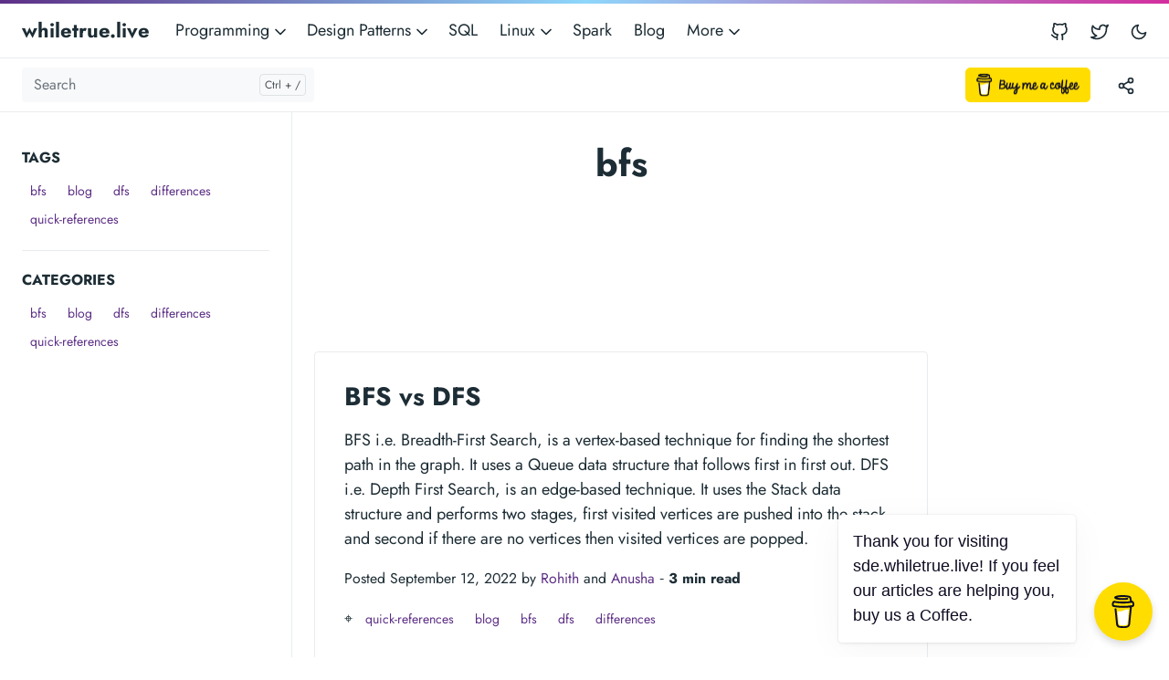

--- FILE ---
content_type: text/html
request_url: https://sde.whiletrue.live/categories/bfs/
body_size: 6959
content:
<!doctype html><html lang=en-us><head><meta charset=utf-8><meta http-equiv=x-ua-compatible content="ie=edge"><meta name=viewport content="width=device-width,initial-scale=1,shrink-to-fit=no"><link rel=preload as=font href=https://sde.whiletrue.live/fonts/vendor/jost/jost-v4-latin-regular.woff2 type=font/woff2 crossorigin><link rel=preload as=font href=https://sde.whiletrue.live/fonts/vendor/jost/jost-v4-latin-500.woff2 type=font/woff2 crossorigin><link rel=preload as=font href=https://sde.whiletrue.live/fonts/vendor/jost/jost-v4-latin-700.woff2 type=font/woff2 crossorigin><script>(()=>{var t=window.matchMedia&&window.matchMedia("(prefers-color-scheme: dark)").matches,e=localStorage.getItem("theme");t&&e===null&&(localStorage.setItem("theme","dark"),document.documentElement.setAttribute("data-dark-mode","")),t&&e==="dark"&&document.documentElement.setAttribute("data-dark-mode",""),e==="dark"&&document.documentElement.setAttribute("data-dark-mode","")})()</script><script async src="https://pagead2.googlesyndication.com/pagead/js/adsbygoogle.js?client=ca-pub-7369790760647459" crossorigin=anonymous></script>
<script async src="https://www.googletagmanager.com/gtag/js?id=G-WLHC7EH5GN"></script>
<script>window.dataLayer=window.dataLayer||[];function gtag(){dataLayer.push(arguments)}gtag("js",new Date),gtag("config","G-WLHC7EH5GN")</script><link rel=stylesheet href=https://sde.whiletrue.live/main.e2c88a9ba86d41ef509f87ade3313a323ba1651d39021e573be933de04a8a53d0cd5a17fe788a7aae66471e3bac99aea28dc84e1ff3d160463d0299f7fad7d44.css integrity="sha512-4siKm6htQe9Qn4et4zE6MjuhZR05Ah5XO+kz3gSopT0M1aF/54inquZkceO6yZrqKNyE4f89FgRj0Cmff619RA==" crossorigin=anonymous><noscript><style>img.lazyload{display:none}</style></noscript><meta name=robots content="index, follow"><meta name=googlebot content="index, follow, max-snippet:-1, max-image-preview:large, max-video-preview:-1"><meta name=bingbot content="index, follow, max-snippet:-1, max-image-preview:large, max-video-preview:-1"><title>bfs - whiletrue.live</title><meta name=description content="whiletrue.live is the home for software developers, software engineers, and software architects of all levels to keep them updated with new software technologies, learn existing technologies, software applications and software principles."><link rel=canonical href=https://sde.whiletrue.live/categories/bfs/><meta property="og:locale" content="en_US"><meta property="og:type" content="website"><meta property="og:title" content="bfs"><meta property="og:description" content="whiletrue.live is the home for software developers, software engineers, and software architects of all levels to keep them updated with new software technologies, learn existing technologies, software applications and software principles."><meta property="og:url" content="https://sde.whiletrue.live/categories/bfs/"><meta property="og:site_name" content="whiletrue.live"><meta property="og:updated_time" content="2022-09-12T17:38:45+05:30"><meta property="og:image" content="https://sde.whiletrue.live/whiletruelive.png"><meta property="og:image:alt" content="whiletrue.live"><meta name=twitter:card content="summary_large_image"><meta name=twitter:site content="@rohithreddykota"><meta name=twitter:creator content="@rohithreddykota"><meta name=twitter:title content="bfs"><meta name=twitter:description content><meta name=twitter:image content="https://sde.whiletrue.live/whiletruelive.png"><meta name=twitter:image:alt content="bfs"><link rel=alternate type=application/rss+xml href=https://sde.whiletrue.live/categories/bfs/index.xml><script type=application/ld+json>{"@context":"https://schema.org","@graph":[{"@type":"Organization","@id":"https://sde.whiletrue.live/#/schema/organization/1","name":"whiletrue.live","url":"https://sde.whiletrue.live/","sameAs":["https://twitter.com/rohithreddykota","https://github.com/whiletrue-live"],"logo":{"@type":"ImageObject","@id":"https://sde.whiletrue.live/#/schema/image/1","url":"https://sde.whiletrue.live/whiletruelive.png","width":512,"height":512,"caption":"whiletrue.live"},"image":{"@id":"https://sde.whiletrue.live/#/schema/image/1"}},{"@type":"WebSite","@id":"https://sde.whiletrue.live/#/schema/website/1","url":"https://sde.whiletrue.live/","name":"whiletrue.live","description":"whiletrue.live is the home for software developers, software engineers, and software architects of all levels to keep them updated with new software technologies, learn existing technologies, software applications and software principles.","publisher":{"@id":"https://sde.whiletrue.live/#/schema/organization/1"}},{"@type":"CollectionPage","@id":"https://sde.whiletrue.live/categories/bfs/","url":"https://sde.whiletrue.live/categories/bfs/","name":"bfs","description":"","isPartOf":{"@id":"https://sde.whiletrue.live/#/schema/website/1"},"about":{"@id":"https://sde.whiletrue.live/#/schema/organization/1"},"datePublished":"0001-01-01T00:00:00CET","dateModified":"2022-09-12T17:38:45CET","breadcrumb":{"@id":"https://sde.whiletrue.live/categories/bfs/#/schema/breadcrumb/1"},"primaryImageOfPage":{"@id":"https://sde.whiletrue.live/categories/bfs/#/schema/image/2"},"inLanguage":"en-US","potentialAction":[{"@type":"ReadAction","target":["https://sde.whiletrue.live/categories/bfs/"]}]},{"@type":"BreadcrumbList","@id":"https://sde.whiletrue.live/categories/bfs/#/schema/breadcrumb/1","name":"Breadcrumbs","itemListElement":[{"@type":"ListItem","position":1,"item":{"@type":"WebPage","@id":"https://sde.whiletrue.live/","url":"https://sde.whiletrue.live/","name":"Home"}},{"@type":"ListItem","position":2,"item":{"@type":"WebPage","@id":"https://sde.whiletrue.live/categories/","url":"https://sde.whiletrue.live/categories/","name":"Categories"}},{"@type":"ListItem","position":3,"item":{"@id":"https://sde.whiletrue.live/categories/bfs/"}}]},{"@context":"https://schema.org","@graph":[{"@type":"ImageObject","@id":"https://sde.whiletrue.live/categories/bfs/#/schema/image/2","url":"https://sde.whiletrue.live/whiletruelive.png","contentUrl":"https://sde.whiletrue.live/whiletruelive.png","caption":"bfs"}]}]}</script><meta name=theme-color content="#fff"><link rel=apple-touch-icon sizes=180x180 href=https://sde.whiletrue.live/apple-touch-icon.png><link rel=icon type=image/png sizes=32x32 href=https://sde.whiletrue.live/favicon-32x32.png><link rel=icon type=image/png sizes=16x16 href=https://sde.whiletrue.live/favicon-16x16.png><link rel=manifest crossorigin=use-credentials href=https://sde.whiletrue.live/site.webmanifest></head><body class="categories list"><div class=header-bar></div><header class="navbar navbar-expand-md navbar-light doks-navbar"><nav class="container-xxl flex-wrap flex-md-nowrap" aria-label="Main navigation"><a class="navbar-brand p-0 me-auto" href=/ aria-label=whiletrue.live>whiletrue.live</a>
<button class="btn btn-menu d-block d-md-none order-5" type=button data-bs-toggle=offcanvas data-bs-target=#offcanvasDoks aria-controls=offcanvasDoks aria-label="Open main menu"><svg xmlns="http://www.w3.org/2000/svg" width="24" height="24" viewBox="0 0 24 24" fill="none" stroke="currentcolor" stroke-width="2" stroke-linecap="round" stroke-linejoin="round" class="feather feather-menu"><line x1="3" y1="12" x2="21" y2="12"/><line x1="3" y1="6" x2="21" y2="6"/><line x1="3" y1="18" x2="21" y2="18"/></svg></button><div class="offcanvas offcanvas-end border-0 py-md-1" tabindex=-1 id=offcanvasDoks data-bs-backdrop=true aria-labelledby=offcanvasDoksLabel><div class="header-bar d-md-none"></div><div class="offcanvas-header d-md-none"><h2 class="h5 offcanvas-title ps-2" id=offcanvasDoksLabel><a class=text-dark href=/>whiletrue.live</a></h2><button type=button class="btn-close text-reset me-2" data-bs-dismiss=offcanvas aria-label="Close main menu"></button></div><div class="offcanvas-body px-4"><h3 class="h6 text-uppercase mb-3 d-md-none">Main</h3><ul class="nav flex-column flex-md-row ms-md-n3"><li class="nav-item dropdown"><a class="nav-link dropdown-toggle ps-0 py-1" href=# id=navbarDropdownMenuLink role=button data-bs-toggle=dropdown aria-expanded=false>Programming
<span class=dropdown-caret><svg xmlns="http://www.w3.org/2000/svg" width="20" height="20" viewBox="0 0 24 24" fill="none" stroke="currentcolor" stroke-width="2" stroke-linecap="round" stroke-linejoin="round" class="feather feather-chevron-down"><polyline points="6 9 12 15 18 9"/></svg></span></a><ul class="dropdown-menu dropdown-menu-main shadow rounded border-0" aria-labelledby=navbarDropdownMenuLink><li><a class=dropdown-item href=/java-language/core-java/java-introduction/>Java</a></li><li><a class=dropdown-item href=/python-language/exercises/beginners/>Python</a></li><li><a class=dropdown-item href=/typescript-language/getting-started/introduction-to-typescript/>TypeScript</a></li><li><a class=dropdown-item href=/dart-language/dart-programming/introduction-to-dart/>Dart</a></li></ul></li><li class="nav-item dropdown"><a class="nav-link dropdown-toggle ps-0 py-1" href=# id=navbarDropdownMenuLink role=button data-bs-toggle=dropdown aria-expanded=false>Design Patterns
<span class=dropdown-caret><svg xmlns="http://www.w3.org/2000/svg" width="20" height="20" viewBox="0 0 24 24" fill="none" stroke="currentcolor" stroke-width="2" stroke-linecap="round" stroke-linejoin="round" class="feather feather-chevron-down"><polyline points="6 9 12 15 18 9"/></svg></span></a><ul class="dropdown-menu dropdown-menu-main shadow rounded border-0" aria-labelledby=navbarDropdownMenuLink><li><a class=dropdown-item href=/uml-diagrams/introduction/uml-diagrams/>UML Diagrams</a></li><li><a class=dropdown-item href=/gof-patterns/fundamentals-and-basic-principles/programming-paradigms/>GOF Patterns</a></li></ul></li><li class=nav-item><a class="nav-link ps-0 py-1" href=/sql/sql-introduction/what-is-sql-and-what-it-does/>SQL</a></li><li class="nav-item dropdown"><a class="nav-link dropdown-toggle ps-0 py-1" href=# id=navbarDropdownMenuLink role=button data-bs-toggle=dropdown aria-expanded=false>Linux
<span class=dropdown-caret><svg xmlns="http://www.w3.org/2000/svg" width="20" height="20" viewBox="0 0 24 24" fill="none" stroke="currentcolor" stroke-width="2" stroke-linecap="round" stroke-linejoin="round" class="feather feather-chevron-down"><polyline points="6 9 12 15 18 9"/></svg></span></a><ul class="dropdown-menu dropdown-menu-main shadow rounded border-0" aria-labelledby=navbarDropdownMenuLink><li><a class=dropdown-item href=/linux-administration/linux-and-administration/introduction-to-linux/>Linux Administration</a></li><li><a class=dropdown-item href=/shell-scripting/shell-programming/introduction/>Shell Scripting</a></li></ul></li><li class=nav-item><a class="nav-link ps-0 py-1" href=/apache-spark/spark-fundamentals/spark-architecture/>Spark</a></li><li class=nav-item><a class="nav-link ps-0 py-1" href=/blog/>Blog</a></li><li class="nav-item dropdown"><a class="nav-link dropdown-toggle ps-0 py-1" href=# id=navbarDropdownMenuLink role=button data-bs-toggle=dropdown aria-expanded=false>More
<span class=dropdown-caret><svg xmlns="http://www.w3.org/2000/svg" width="20" height="20" viewBox="0 0 24 24" fill="none" stroke="currentcolor" stroke-width="2" stroke-linecap="round" stroke-linejoin="round" class="feather feather-chevron-down"><polyline points="6 9 12 15 18 9"/></svg></span></a><ul class="dropdown-menu dropdown-menu-main shadow rounded border-0" aria-labelledby=navbarDropdownMenuLink><li><a class=dropdown-item href=/dsa/basics/introduction/>DSA</a></li><li><a class=dropdown-item href=/aws/introduction/creating-account/>AWS</a></li></ul></li></ul><hr class="text-black-50 my-4 d-md-none"><h3 class="h6 text-uppercase mb-3 d-md-none">Socials</h3><ul class="nav flex-column flex-md-row ms-md-auto me-md-n5 pe-md-2"><li class=nav-item><a class="nav-link ps-0 py-1" href=https://github.com/whiletrue-live><svg xmlns="http://www.w3.org/2000/svg" width="20" height="20" viewBox="0 0 24 24" fill="none" stroke="currentcolor" stroke-width="2" stroke-linecap="round" stroke-linejoin="round" class="feather feather-github"><path d="M9 19c-5 1.5-5-2.5-7-3m14 6v-3.87a3.37 3.37.0 00-.94-2.61c3.14-.35 6.44-1.54 6.44-7A5.44 5.44.0 0020 4.77 5.07 5.07.0 0019.91 1S18.73.65 16 2.48a13.38 13.38.0 00-7 0C6.27.65 5.09 1 5.09 1A5.07 5.07.0 005 4.77 5.44 5.44.0 003.5 8.55c0 5.42 3.3 6.61 6.44 7A3.37 3.37.0 009 18.13V22"/></svg><small class="ms-2 d-md-none">GitHub</small></a></li><li class=nav-item><a class="nav-link ps-0 py-1" href=https://twitter.com/rohithreddykota><svg xmlns="http://www.w3.org/2000/svg" width="20" height="20" viewBox="0 0 24 24" fill="none" stroke="currentcolor" stroke-width="2" stroke-linecap="round" stroke-linejoin="round" class="feather feather-twitter"><path d="M23 3a10.9 10.9.0 01-3.14 1.53 4.48 4.48.0 00-7.86 3v1A10.66 10.66.0 013 4s-4 9 5 13a11.64 11.64.0 01-7 2c9 5 20 0 20-11.5a4.5 4.5.0 00-.08-.83A7.72 7.72.0 0023 3z"/></svg><small class="ms-2 d-md-none">Twitter</small></a></li></ul></div></div><button id=mode class="btn btn-link order-md-1" type=button aria-label="Toggle user interface mode">
<span class=toggle-dark><svg xmlns="http://www.w3.org/2000/svg" width="20" height="20" viewBox="0 0 24 24" fill="none" stroke="currentcolor" stroke-width="2" stroke-linecap="round" stroke-linejoin="round" class="feather feather-moon"><path d="M21 12.79A9 9 0 1111.21 3 7 7 0 0021 12.79z"/></svg></span><span class=toggle-light><svg xmlns="http://www.w3.org/2000/svg" width="20" height="20" viewBox="0 0 24 24" fill="none" stroke="currentcolor" stroke-width="2" stroke-linecap="round" stroke-linejoin="round" class="feather feather-sun"><circle cx="12" cy="12" r="5"/><line x1="12" y1="1" x2="12" y2="3"/><line x1="12" y1="21" x2="12" y2="23"/><line x1="4.22" y1="4.22" x2="5.64" y2="5.64"/><line x1="18.36" y1="18.36" x2="19.78" y2="19.78"/><line x1="1" y1="12" x2="3" y2="12"/><line x1="21" y1="12" x2="23" y2="12"/><line x1="4.22" y1="19.78" x2="5.64" y2="18.36"/><line x1="18.36" y1="5.64" x2="19.78" y2="4.22"/></svg></span></button></nav></header><nav class="doks-subnavbar py-2 sticky-lg-top" aria-label="Secondary navigation"><div class="container-xxl d-flex align-items-md-center"><form class="doks-search position-relative flex-grow-1 me-auto"><input id=search class="form-control is-search" type=search placeholder=Search aria-label=Search autocomplete=off><div id=suggestions class="shadow bg-white rounded d-none"></div></form><div class="ms-3 d-none d-xl-block"><a href=https://www.buymeacoffee.com/rohithreddykota target=_blank><img src=https://cdn.buymeacoffee.com/buttons/v2/default-yellow.png alt="Buy Me A Coffee" style=height:38px!important;width:137px!important></a></div><div class="dropdown ms-3"><button class="btn btn-doks-light dropdown-toggle" id=share data-bs-toggle=dropdown aria-expanded=false data-bs-display=static aria-label="Toggle version menu"><svg xmlns="http://www.w3.org/2000/svg" width="20" height="20" viewBox="0 0 24 24" fill="none" stroke="currentcolor" stroke-width="2" stroke-linecap="round" stroke-linejoin="round" class="feather feather-share-2"><circle cx="18" cy="5" r="3"/><circle cx="6" cy="12" r="3"/><circle cx="18" cy="19" r="3"/><line x1="8.59" y1="13.51" x2="15.42" y2="17.49"/><line x1="15.41" y1="6.51" x2="8.59" y2="10.49"/></svg></button><ul class="dropdown-menu dropdown-menu-end shadow rounded border-0" aria-labelledby=share><li><a class=dropdown-item href="http://twitter.com/intent/tweet?text=bfs&url=https://sde.whiletrue.live/categories/bfs/"><svg xmlns="http://www.w3.org/2000/svg" width="20" height="20" viewBox="0 0 24 24" fill="none" stroke="currentcolor" stroke-width="2" stroke-linecap="round" stroke-linejoin="round" class="feather feather-twitter"><path d="M23 3a10.9 10.9.0 01-3.14 1.53 4.48 4.48.0 00-7.86 3v1A10.66 10.66.0 013 4s-4 9 5 13a11.64 11.64.0 01-7 2c9 5 20 0 20-11.5a4.5 4.5.0 00-.08-.83A7.72 7.72.0 0023 3z"/></svg>&nbsp; Twitter</a></li><li><a class=dropdown-item href="https://www.linkedin.com/shareArticle?mini=true&url=https://sde.whiletrue.live/categories/bfs/&title=bfs&summary=&source="><svg xmlns="http://www.w3.org/2000/svg" width="20" height="20" viewBox="0 0 24 24" fill="none" stroke="currentcolor" stroke-width="2" stroke-linecap="round" stroke-linejoin="round" class="feather feather-linkedin"><path d="M16 8a6 6 0 016 6v7h-4v-7a2 2 0 00-2-2 2 2 0 00-2 2v7h-4v-7a6 6 0 016-6z"/><rect x="2" y="9" width="4" height="12"/><circle cx="4" cy="4" r="2"/></svg>&nbsp; LinkedIn</a></li><li><a class=dropdown-item href="http://www.facebook.com/share.php?u=https://sde.whiletrue.live/categories/bfs/"><svg xmlns="http://www.w3.org/2000/svg" width="20" height="20" viewBox="0 0 24 24" fill="none" stroke="currentcolor" stroke-width="2" stroke-linecap="round" stroke-linejoin="round" class="feather feather-facebook"><path d="M18 2h-3a5 5 0 00-5 5v3H7v4h3v8h4v-8h3l1-4h-4V7a1 1 0 011-1h3z"/></svg>&nbsp; Facebook</a></li></ul></div><button class="btn doks-sidebar-toggle d-lg-none ms-3 order-3 collapsed" type=button data-bs-toggle=collapse data-bs-target=#doks-docs-nav aria-controls=doks-docs-nav aria-expanded=false aria-label="Toggle documentation navigation"><svg xmlns="http://www.w3.org/2000/svg" width="24" height="24" viewBox="0 0 24 24" class="doks doks-expand" fill="none" stroke="currentcolor" stroke-width="2" stroke-linecap="round" stroke-linejoin="round"><title>Expand</title><polyline points="7 13 12 18 17 13"/><polyline points="7 6 12 11 17 6"/></svg><svg xmlns="http://www.w3.org/2000/svg" width="24" height="24" viewBox="0 0 24 24" class="doks doks-collapse" fill="none" stroke="currentcolor" stroke-width="2" stroke-linecap="round" stroke-linejoin="round"><title>Collapse</title><polyline points="17 11 12 6 7 11"/><polyline points="17 18 12 13 7 18"/></svg></button></div></nav><div class=container-xxl><aside class=doks-sidebar><nav id=doks-docs-nav class="collapse d-lg-none" aria-label="Tertiary navigation"><script async src="https://pagead2.googlesyndication.com/pagead/js/adsbygoogle.js?client=ca-pub-7369790760647459" crossorigin=anonymous></script>
<ins class=adsbygoogle style=display:block data-ad-client=ca-pub-7369790760647459 data-ad-slot=8943033717 data-ad-format=auto data-full-width-responsive=true></ins>
<script>(adsbygoogle=window.adsbygoogle||[]).push({})</script><script async src="https://pagead2.googlesyndication.com/pagead/js/adsbygoogle.js?client=ca-pub-7369790760647459" crossorigin=anonymous></script>
<ins class=adsbygoogle style=display:block data-ad-client=ca-pub-7369790760647459 data-ad-slot=8943033717 data-ad-format=auto data-full-width-responsive=true></ins>
<script>(adsbygoogle=window.adsbygoogle||[]).push({})</script><script async src="https://pagead2.googlesyndication.com/pagead/js/adsbygoogle.js?client=ca-pub-7369790760647459" crossorigin=anonymous></script>
<ins class=adsbygoogle style=display:block data-ad-client=ca-pub-7369790760647459 data-ad-slot=8943033717 data-ad-format=auto data-full-width-responsive=true></ins>
<script>(adsbygoogle=window.adsbygoogle||[]).push({})</script></nav></aside></div><div class="wrap container-xxl" role=document><div class=content><div class="row flex-xl-nowrap"><div class="col-lg-5 col-xl-4 docs-sidebar d-none d-lg-block"><nav id=sidebar-default class=docs-links aria-label="Main navigation"><h3>Tags</h3><a class="btn btn-link btn-sm" href=https://sde.whiletrue.live/tags/bfs/ role=button>bfs</a>
<a class="btn btn-link btn-sm" href=https://sde.whiletrue.live/tags/blog/ role=button>blog</a>
<a class="btn btn-link btn-sm" href=https://sde.whiletrue.live/tags/dfs/ role=button>dfs</a>
<a class="btn btn-link btn-sm" href=https://sde.whiletrue.live/tags/differences/ role=button>differences</a>
<a class="btn btn-link btn-sm" href=https://sde.whiletrue.live/tags/quick-references/ role=button>quick-references</a><h3>Categories</h3><a class="btn btn-link btn-sm" href=https://sde.whiletrue.live/categories/bfs/ role=button>bfs</a>
<a class="btn btn-link btn-sm" href=https://sde.whiletrue.live/categories/blog/ role=button>blog</a>
<a class="btn btn-link btn-sm" href=https://sde.whiletrue.live/categories/dfs/ role=button>dfs</a>
<a class="btn btn-link btn-sm" href=https://sde.whiletrue.live/categories/differences/ role=button>differences</a>
<a class="btn btn-link btn-sm" href=https://sde.whiletrue.live/categories/quick-references/ role=button>quick-references</a>
<script async src="https://pagead2.googlesyndication.com/pagead/js/adsbygoogle.js?client=ca-pub-7369790760647459" crossorigin=anonymous></script>
<ins class=adsbygoogle style=display:block data-ad-client=ca-pub-7369790760647459 data-ad-slot=8943033717 data-ad-format=auto data-full-width-responsive=true></ins>
<script>(adsbygoogle=window.adsbygoogle||[]).push({})</script><script async src="https://pagead2.googlesyndication.com/pagead/js/adsbygoogle.js?client=ca-pub-7369790760647459" crossorigin=anonymous></script>
<ins class=adsbygoogle style=display:block data-ad-client=ca-pub-7369790760647459 data-ad-slot=8943033717 data-ad-format=auto data-full-width-responsive=true></ins>
<script>(adsbygoogle=window.adsbygoogle||[]).push({})</script><script async src="https://pagead2.googlesyndication.com/pagead/js/adsbygoogle.js?client=ca-pub-7369790760647459" crossorigin=anonymous></script>
<ins class=adsbygoogle style=display:block data-ad-client=ca-pub-7369790760647459 data-ad-slot=8943033717 data-ad-format=auto data-full-width-responsive=true></ins>
<script>(adsbygoogle=window.adsbygoogle||[]).push({})</script></nav></div><nav class="docs-toc d-none d-xl-block col-xl-3" aria-label="Secondary navigation"><script async src="https://pagead2.googlesyndication.com/pagead/js/adsbygoogle.js?client=ca-pub-7369790760647459" crossorigin=anonymous></script>
<ins class=adsbygoogle style=display:block data-ad-client=ca-pub-7369790760647459 data-ad-slot=8943033717 data-ad-format=auto data-full-width-responsive=true></ins>
<script>(adsbygoogle=window.adsbygoogle||[]).push({})</script><script async src="https://pagead2.googlesyndication.com/pagead/js/adsbygoogle.js?client=ca-pub-7369790760647459" crossorigin=anonymous></script>
<ins class=adsbygoogle style=display:block data-ad-client=ca-pub-7369790760647459 data-ad-slot=8943033717 data-ad-format=auto data-full-width-responsive=true></ins>
<script>(adsbygoogle=window.adsbygoogle||[]).push({})</script><script async src="https://pagead2.googlesyndication.com/pagead/js/adsbygoogle.js?client=ca-pub-7369790760647459" crossorigin=anonymous></script>
<ins class=adsbygoogle style=display:block data-ad-client=ca-pub-7369790760647459 data-ad-slot=8943033717 data-ad-format=auto data-full-width-responsive=true></ins>
<script>(adsbygoogle=window.adsbygoogle||[]).push({})</script></nav><main class="docs-content col-lg-11 col-xl-9 mx-xl-auto"><article><h1 class=text-center>bfs</h1><script async src="https://pagead2.googlesyndication.com/pagead/js/adsbygoogle.js?client=ca-pub-7369790760647459" crossorigin=anonymous></script>
<ins class=adsbygoogle style=display:block data-ad-format=fluid data-ad-layout-key=-gw-3+1f-3d+2z data-ad-client=ca-pub-7369790760647459 data-ad-slot=1419766914></ins>
<script>(adsbygoogle=window.adsbygoogle||[]).push({})</script><div class=text-center></div><div class=card-list><div class=card><div class=card-body><h2 class=h3><a class="stretched-link text-body" href=/blog/bfs-vs-dfs/>BFS vs DFS</a></h2><p>BFS i.e. Breadth-First Search, is a vertex-based technique for finding the shortest path in the graph. It uses a Queue data structure that follows first in first out. DFS i.e. Depth First Search, is an edge-based technique. It uses the Stack data structure and performs two stages, first visited vertices are pushed into the stack, and second if there are no vertices then visited vertices are popped.</p><p><small>Posted September 12, 2022 by <a class="stretched-link position-relative" href=/contributors/rohith/>Rohith</a> and <a class="stretched-link position-relative" href=/contributors/anusha/>Anusha</a>&nbsp;&dash;&nbsp;<strong>3&nbsp;min read</strong></small><p><small>&#8982;</small>
<a class="btn btn-link btn-sm" href=https://sde.whiletrue.live/tags/quick-references/ role=button>quick-references</a>
<a class="btn btn-link btn-sm" href=https://sde.whiletrue.live/tags/blog/ role=button>blog</a>
<a class="btn btn-link btn-sm" href=https://sde.whiletrue.live/tags/bfs/ role=button>bfs</a>
<a class="btn btn-link btn-sm" href=https://sde.whiletrue.live/tags/dfs/ role=button>dfs</a>
<a class="btn btn-link btn-sm" href=https://sde.whiletrue.live/tags/differences/ role=button>differences</a></div></div></div><script async src="https://pagead2.googlesyndication.com/pagead/js/adsbygoogle.js?client=ca-pub-7369790760647459" crossorigin=anonymous></script>
<ins class=adsbygoogle style=display:block data-ad-format=fluid data-ad-layout-key=-gw-3+1f-3d+2z data-ad-client=ca-pub-7369790760647459 data-ad-slot=1419766914></ins>
<script>(adsbygoogle=window.adsbygoogle||[]).push({})</script></article><div class="page-footer-meta d-flex flex-column flex-md-row justify-content-between"></div></main></div><div class="row flex-xl-nowrap"><main class="docs-content col-lg-11 col-xl-9 mx-xl-auto"><link href=//cdn-images.mailchimp.com/embedcode/classic-10_7_dtp.css rel=stylesheet type=text/css><div id=mc_embed_signup><form action="https://live.us9.list-manage.com/subscribe/post?u=4bc6d8525cf06d2682068738d&id=3155985436&SIGNUP=https%3a%2f%2fsde.whiletrue.live%2fcategories%2fbfs%2f" method=post id=mc-embedded-subscribe-form name=mc-embedded-subscribe-form class=validate target=_blank novalidate><div id=mc_embed_signup_scroll><h3>Subscribe For More Content</h3><div class=mc-field-group><label for=mce-EMAIL>Email Address</label>
<input type=email name=EMAIL class="required email" id=mce-EMAIL></div><div id=mce-responses class="clear foot"><div class=response id=mce-error-response style=display:none></div><div class=response id=mce-success-response style=display:none></div></div><div style=position:absolute;left:-5000px aria-hidden=true><input type=text name=b_4bc6d8525cf06d2682068738d_3155985436 tabindex=-1></div><div class=optionalParent><div class="clear foot"><input type=submit value=Subscribe name=subscribe id=mc-embedded-subscribe class=button><p class=brandingLogo><a href=http://eepurl.com/h7Ortr title="Mailchimp - email marketing made easy and fun"><img src=https://eep.io/mc-cdn-images/template_images/branding_logo_text_dark_dtp.svg></a></p></div></div></div></form></div></main></div><script async src="https://pagead2.googlesyndication.com/pagead/js/adsbygoogle.js?client=ca-pub-7369790760647459" crossorigin=anonymous></script>
<ins class=adsbygoogle style=display:block data-ad-format=autorelaxed data-ad-client=ca-pub-7369790760647459 data-ad-slot=7602031888></ins>
<script>(adsbygoogle=window.adsbygoogle||[]).push({})</script></div></div><footer class="footer text-muted"><div class=container-xxl><div class=row><div class="col-lg-8 order-last order-lg-first"><ul class=list-inline><li class=list-inline-item>Powered by <a class=text-muted href=https://sde.whiletrue.live/>whiletrue.live</a>, <a class=text-muted href=https://sde.whiletrue.live/contributors/>Rohith Reddy</a>, and <a class=text-muted href=https://sde.whiletrue.live/contributors/>Dr. Anusha</a></li></ul></div><div class="col-lg-8 order-first order-lg-last text-lg-end"><ul class=list-inline><li class=list-inline-item><a href=/privacy-policy/>Privacy</a></li><li class=list-inline-item><a href=/contact/>Contact Us</a></li><li class=list-inline-item><a href=/terms/>Terms</a></li></ul></div></div></div><script data-name=BMC-Widget data-cfasync=false src=https://cdnjs.buymeacoffee.com/1.0.0/widget.prod.min.js data-id=rohithreddykota data-description="Support me on Buy me a coffee!" data-message="Thank you for visiting sde.whiletrue.live! If you feel our articles are helping you, buy us a Coffee." data-color=#FFDD00 data-position=Right data-x_margin=18 data-y_margin=18></script></footer><script src=/js/bootstrap.min.0a0106334435d4110713bfaff4acaf02533b0c56d44412a74e9518db07672ddb7e099a9c7517bc9cb529e2ddd4ae2e438b40b720288900d5e74fb6d8928d9097.js integrity="sha512-CgEGM0Q11BEHE7+v9KyvAlM7DFbURBKnTpUY2wdnLdt+CZqcdRe8nLUp4t3Uri5Di0C3ICiJANXnT7bYko2Qlw==" crossorigin=anonymous defer></script>
<script src=/js/highlight.min.136b5e6e63b08c01eaafc0cbad0e21fb7dd52a03400d29570ab0e42cd89078aefa7f0db14971f3b8cd16f40222a7d860e50af2fa9089e22e427aa34e13d96c85.js integrity="sha512-E2tebmOwjAHqr8DLrQ4h+33VKgNADSlXCrDkLNiQeK76fw2xSXHzuM0W9AIip9hg5Qry+pCJ4i5CeqNOE9lshQ==" crossorigin=anonymous defer></script>
<script src=/main.min.6afc4bf655f45ae3e63629ec95be8bd2e0e792084b5635a6fe70b169fa9d1491638b3a4e900ed59c2e017ca18768e5c392e110d0e1336509f49f7dc418d16eef.js integrity="sha512-avxL9lX0WuPmNinslb6L0uDnkghLVjWm/nCxafqdFJFjizpOkA7VnC4BfKGHaOXDkuEQ0OEzZQn0n33EGNFu7w==" crossorigin=anonymous defer></script>
<script src=https://sde.whiletrue.live/index.min.0dc8eab45f732f8f67b314c2c3acf5e9d60d1dc50148149e3aaa25c42665451fbb083a3af42d8e0411ebbfdafccc4c65267129d0f4c3e82cd3e1832f7fdc7034.js integrity="sha512-DcjqtF9zL49nsxTCw6z16dYNHcUBSBSeOqolxCZlRR+7CDo69C2OBBHrv9r8zExlJnEp0PTD6CzT4YMvf9xwNA==" crossorigin=anonymous defer></script></body></html>

--- FILE ---
content_type: text/html; charset=utf-8
request_url: https://www.google.com/recaptcha/api2/aframe
body_size: 267
content:
<!DOCTYPE HTML><html><head><meta http-equiv="content-type" content="text/html; charset=UTF-8"></head><body><script nonce="FdyKfm4DYr2VwyyxwnEjMA">/** Anti-fraud and anti-abuse applications only. See google.com/recaptcha */ try{var clients={'sodar':'https://pagead2.googlesyndication.com/pagead/sodar?'};window.addEventListener("message",function(a){try{if(a.source===window.parent){var b=JSON.parse(a.data);var c=clients[b['id']];if(c){var d=document.createElement('img');d.src=c+b['params']+'&rc='+(localStorage.getItem("rc::a")?sessionStorage.getItem("rc::b"):"");window.document.body.appendChild(d);sessionStorage.setItem("rc::e",parseInt(sessionStorage.getItem("rc::e")||0)+1);localStorage.setItem("rc::h",'1762708002364');}}}catch(b){}});window.parent.postMessage("_grecaptcha_ready", "*");}catch(b){}</script></body></html>

--- FILE ---
content_type: application/javascript
request_url: https://sde.whiletrue.live/js/bootstrap.min.0a0106334435d4110713bfaff4acaf02533b0c56d44412a74e9518db07672ddb7e099a9c7517bc9cb529e2ddd4ae2e438b40b720288900d5e74fb6d8928d9097.js
body_size: 23197
content:
(()=>{var n=Object.create,e=Object.defineProperty,s=Object.getOwnPropertyDescriptor,t=Object.getOwnPropertyNames,o=Object.getPrototypeOf,i=Object.prototype.hasOwnProperty,a=(n,e)=>function(){return e||(0,n[t(n)[0]])((e={exports:{}}).exports,e),e.exports},r=(o,n,r,a)=>{if(n&&typeof n=="object"||typeof n=="function")for(let c of t(n))!i.call(o,c)&&c!==r&&e(o,c,{get:()=>n[c],enumerable:!(a=s(n,c))||a.enumerable});return o},c=(t,i,s)=>(s=t!=null?n(o(t)):{},r(i||!t||!t.__esModule?e(s,"default",{value:t,enumerable:!0}):s,t)),l=a({"node_modules/bootstrap/dist/js/bootstrap.bundle.min.js"(e,t){!function(s,n){typeof e=="object"&&typeof t!="undefined"?t.exports=n():typeof define=="function"&&define.amd?define(n):(s=typeof globalThis!="undefined"?globalThis:s||self).bootstrap=n()}(e,function(){"use strict";const e7="transitionend",tm=t=>{let e=t.getAttribute("data-bs-target");if(!e||e==="#"){let n=t.getAttribute("href");if(!n||!n.includes("#")&&!n.startsWith("."))return null;n.includes("#")&&!n.startsWith("#")&&(n=`#${n.split("#")[1]}`),e=n&&n!=="#"?n.trim():null}return e},eH=t=>{const e=tm(t);return e&&document.querySelector(e)?e:null},b=t=>{const e=tm(t);return e?document.querySelector(e):null},t5=e=>{e.dispatchEvent(new Event(e7))},C=e=>!!e&&typeof e=="object"&&(e.jquery!==void 0&&(e=e[0]),e.nodeType!==void 0),w=e=>C(e)?e.jquery?e[0]:e:typeof e=="string"&&e.length>0?document.querySelector(e):null,p=(t,n,e)=>{Object.keys(e).forEach(s=>{const a=e[s],o=n[s],r=o&&C(o)?"element":(i=o)==null?`${i}`:{}.toString.call(i).match(/\s([a-z]+)/i)[1].toLowerCase();var i;if(!new RegExp(a).test(r))throw new TypeError(`${t.toUpperCase()}: Option "${s}" provided type "${r}" but expected type "${a}".`)})},X=e=>!!C(e)&&e.getClientRects().length!==0&&getComputedStyle(e).getPropertyValue("visibility")==="visible",E=e=>!e||e.nodeType!==Node.ELEMENT_NODE||!!e.classList.contains("disabled")||(e.disabled!==void 0?e.disabled:e.hasAttribute("disabled")&&e.getAttribute("disabled")!=="false"),t_=e=>{if(!document.documentElement.attachShadow)return null;if(typeof e.getRootNode=="function"){const t=e.getRootNode();return t instanceof ShadowRoot?t:null}return e instanceof ShadowRoot?e:e.parentNode?t_(e.parentNode):null},ef=()=>{},R=e=>{e.offsetHeight},tL=()=>{const{jQuery:e}=window;return e&&!document.body.hasAttribute("data-bs-no-jquery")?e:null},ez=[],o=()=>document.documentElement.dir==="rtl",d=e=>{var t=()=>{const t=tL();if(t){const n=e.NAME,s=t.fn[n];t.fn[n]=e.jQueryInterface,t.fn[n].Constructor=e,t.fn[n].noConflict=()=>(t.fn[n]=s,e.jQueryInterface)}};document.readyState==="loading"?(ez.length||document.addEventListener("DOMContentLoaded",()=>{ez.forEach(e=>e())}),ez.push(t)):t()},O=e=>{typeof e=="function"&&e()},tR=(t,e,o=!0)=>{if(!o)return void O(t);const i=(n=>{if(!n)return 0;let{transitionDuration:e,transitionDelay:t}=window.getComputedStyle(n);const s=Number.parseFloat(e),o=Number.parseFloat(t);return s||o?(e=e.split(",")[0],t=t.split(",")[0],1e3*(Number.parseFloat(e)+Number.parseFloat(t))):0})(e)+5;let n=!1;const s=({target:o})=>{o===e&&(n=!0,e.removeEventListener(e7,s),O(t))};e.addEventListener(e7,s),setTimeout(()=>{n||t5(e)},i)},tH=(e,i,s,o)=>{let t=e.indexOf(i);if(t===-1)return e[!s&&o?e.length-1:0];const n=e.length;return t+=s?1:-1,o&&(t=(t+n)%n),e[Math.max(0,Math.min(t,n-1))]},n$=/[^.]*(?=\..*)\.|.*/,nH=/\..*/,nN=/::\d+$/,eS={};let t$=1;const nS={mouseenter:"mouseover",mouseleave:"mouseout"},nA=/^(mouseenter|mouseleave)/i,ne=new Set(["click","dblclick","mouseup","mousedown","contextmenu","mousewheel","DOMMouseScroll","mouseover","mouseout","mousemove","selectstart","selectend","keydown","keypress","keyup","orientationchange","touchstart","touchmove","touchend","touchcancel","pointerdown","pointermove","pointerup","pointerleave","pointercancel","gesturestart","gesturechange","gestureend","focus","blur","change","reset","select","submit","focusin","focusout","load","unload","beforeunload","resize","move","DOMContentLoaded","readystatechange","error","abort","scroll"]);function nr(t,e){return e&&`${e}::${t$++}`||t.uidEvent||t$++}function n5(t){const e=nr(t);return t.uidEvent=e,eS[e]=eS[e]||{},eS[e]}function nh(e,n,s=null){const t=Object.keys(e);for(let o=0,a=t.length;o<a;o++){const i=e[t[o]];if(i.originalHandler===n&&i.delegationSelector===s)return i}return null}function th(t,n,o){const s=typeof n=="string",i=s?o:n;let e=tq(t);return ne.has(e)||(e=t),[s,i,e]}function n3(o,a,t,n,h){if(typeof a!="string"||!o)return;if(t||(t=n,n=null),nA.test(a)){const e=e=>function(t){if(!t.relatedTarget||t.relatedTarget!==t.delegateTarget&&!t.delegateTarget.contains(t.relatedTarget))return e.call(this,t)};n?n=e(n):t=e(t)}const[i,l,c]=th(a,t,n),d=n5(o),u=d[c]||(d[c]={}),r=nh(u,l,i?t:null);if(r)return void(r.oneOff=r.oneOff&&h);const m=nr(l,a.replace(n$,"")),s=i?function(t,n,s){return function a(o){const i=t.querySelectorAll(n);for(let{target:r}=o;r&&r!==this;r=r.parentNode)for(let c=i.length;c--;)if(i[c]===r)return o.delegateTarget=r,a.oneOff&&e.off(t,o.type,n,s),s.apply(r,[o]);return null}}(o,t,n):function(t,n){return function o(s){return s.delegateTarget=t,o.oneOff&&e.off(t,s.type,n),n.apply(t,[s])}}(o,t);s.delegationSelector=i?t:null,s.originalHandler=l,s.oneOff=h,s.uidEvent=m,u[m]=s,o.addEventListener(c,s,i)}function e9(o,n,e,i,s){const t=nh(n[e],i,s);t&&(o.removeEventListener(e,t,Boolean(s)),delete n[e][t.uidEvent])}function tq(e){return e=e.replace(nH,""),nS[e]||e}const e={on(e,t,n,s){n3(e,t,n,s,!1)},one(e,t,n,s){n3(e,t,n,s,!0)},off(n,t,a,r){if(typeof t!="string"||!n)return;const[d,i,s]=th(t,a,r),c=s!==t,e=n5(n),l=t.startsWith(".");if(i!==void 0){if(!e||!e[s])return;return void e9(n,e,s,i,d?a:null)}l&&Object.keys(e).forEach(s=>{!function(s,e,t,o){const n=e[t]||{};Object.keys(n).forEach(i=>{if(i.includes(o)){const o=n[i];e9(s,e,t,o.originalHandler,o.delegationSelector)}})}(n,e,s,t.slice(1))});const o=e[s]||{};Object.keys(o).forEach(i=>{const a=i.replace(nN,"");if(!c||t.includes(a)){const t=o[i];e9(n,e,s,t.originalHandler,t.delegationSelector)}})},trigger(o,n,s){if(typeof n!="string"||!o)return null;const i=tL(),a=tq(n),u=n!==a,d=ne.has(a);let t,r=!0,c=!0,l=!1,e=null;return u&&i&&(t=i.Event(n,s),i(o).trigger(t),r=!t.isPropagationStopped(),c=!t.isImmediatePropagationStopped(),l=t.isDefaultPrevented()),d?(e=document.createEvent("HTMLEvents"),e.initEvent(a,r,!0)):e=new CustomEvent(n,{bubbles:r,cancelable:!0}),s!==void 0&&Object.keys(s).forEach(t=>{Object.defineProperty(e,t,{get:()=>s[t]})}),l&&e.preventDefault(),c&&o.dispatchEvent(e),e.defaultPrevented&&t!==void 0&&t.preventDefault(),e}},j=new Map,K={set(t,n,s){j.has(t)||j.set(t,new Map);const e=j.get(t);e.has(n)||e.size===0?e.set(n,s):console.error(`Bootstrap doesn't allow more than one instance per element. Bound instance: ${Array.from(e.keys())[0]}.`)},get:(e,t)=>j.has(e)&&j.get(e).get(t)||null,remove(e,n){if(!j.has(e))return;const t=j.get(e);t.delete(n),t.size===0&&j.delete(e)}};class u{constructor(e){(e=w(e))&&(this._element=e,K.set(this._element,this.constructor.DATA_KEY,this))}dispose(){K.remove(this._element,this.constructor.DATA_KEY),e.off(this._element,this.constructor.EVENT_KEY),Object.getOwnPropertyNames(this).forEach(e=>{this[e]=null})}_queueCallback(e,t,n=!0){tR(e,t,n)}static getInstance(e){return K.get(w(e),this.DATA_KEY)}static getOrCreateInstance(e,t={}){return this.getInstance(e)||new this(e,typeof t=="object"?t:null)}static get VERSION(){return"5.1.3"}static get NAME(){throw new Error('You have to implement the static method "NAME", for each component!')}static get DATA_KEY(){return`bs.${this.NAME}`}static get EVENT_KEY(){return`.${this.DATA_KEY}`}}const eh=(t,s="hide")=>{const o=`click.dismiss${t.EVENT_KEY}`,n=t.NAME;e.on(document,o,`[data-bs-dismiss="${n}"]`,function(e){if(["A","AREA"].includes(this.tagName)&&e.preventDefault(),E(this))return;const o=b(this)||this.closest(`.${n}`);t.getOrCreateInstance(o)[s]()})};class e1 extends u{static get NAME(){return"alert"}close(){if(e.trigger(this._element,"close.bs.alert").defaultPrevented)return;this._element.classList.remove("show");const t=this._element.classList.contains("fade");this._queueCallback(()=>this._destroyElement(),this._element,t)}_destroyElement(){this._element.remove(),e.trigger(this._element,"closed.bs.alert"),this.dispose()}static jQueryInterface(e){return this.each(function(){const t=e1.getOrCreateInstance(this);if(typeof e=="string"){if(t[e]===void 0||e.startsWith("_")||e==="constructor")throw new TypeError(`No method named "${e}"`);t[e](this)}})}}eh(e1,"close"),d(e1);const tW='[data-bs-toggle="button"]';class e3 extends u{static get NAME(){return"button"}toggle(){this._element.setAttribute("aria-pressed",this._element.classList.toggle("active"))}static jQueryInterface(e){return this.each(function(){const t=e3.getOrCreateInstance(this);e==="toggle"&&t[e]()})}}function tN(e){return e==="true"||e!=="false"&&(e===Number(e).toString()?Number(e):e===""||e==="null"?null:e)}function eE(e){return e.replace(/[A-Z]/g,e=>`-${e.toLowerCase()}`)}e.on(document,"click.bs.button.data-api",tW,e=>{e.preventDefault();const t=e.target.closest(tW);e3.getOrCreateInstance(t).toggle()}),d(e3);const n={setDataAttribute(e,t,n){e.setAttribute(`data-bs-${eE(t)}`,n)},removeDataAttribute(e,t){e.removeAttribute(`data-bs-${eE(t)}`)},getDataAttributes(e){if(!e)return{};const t={};return Object.keys(e.dataset).filter(e=>e.startsWith("bs")).forEach(s=>{let n=s.replace(/^bs/,"");n=n.charAt(0).toLowerCase()+n.slice(1,n.length),t[n]=tN(e.dataset[s])}),t},getDataAttribute:(e,t)=>tN(e.getAttribute(`data-bs-${eE(t)}`)),offset(t){const e=t.getBoundingClientRect();return{top:e.top+window.pageYOffset,left:e.left+window.pageXOffset}},position:e=>({top:e.offsetTop,left:e.offsetLeft})},t={find:(e,t=document.documentElement)=>[].concat(...Element.prototype.querySelectorAll.call(t,e)),findOne:(e,t=document.documentElement)=>Element.prototype.querySelector.call(t,e),children:(e,t)=>[].concat(...e.children).filter(e=>e.matches(t)),parents(n,s){const t=[];let e=n.parentNode;for(;e&&e.nodeType===Node.ELEMENT_NODE&&e.nodeType!==3;)e.matches(s)&&t.push(e),e=e.parentNode;return t},prev(t,n){let e=t.previousElementSibling;for(;e;){if(e.matches(n))return[e];e=e.previousElementSibling}return[]},next(t,n){let e=t.nextElementSibling;for(;e;){if(e.matches(n))return[e];e=e.nextElementSibling}return[]},focusableChildren(e){const t=["a","button","input","textarea","select","details","[tabindex]",'[contenteditable="true"]'].map(e=>`${e}:not([tabindex^="-"])`).join(", ");return this.find(t,e).filter(e=>!E(e)&&X(e))}},tD="carousel",tz={interval:5e3,keyboard:!0,slide:!1,pause:"hover",wrap:!0,touch:!0},nG={interval:"(number|boolean)",keyboard:"boolean",slide:"(boolean|string)",pause:"(string|boolean)",wrap:"boolean",touch:"boolean"},k="next",x="prev",A="left",W="right",nX={ArrowLeft:W,ArrowRight:A},tO="slid.bs.carousel",F="active",er=".active.carousel-item";class v extends u{constructor(e,n){super(e),this._items=null,this._interval=null,this._activeElement=null,this._isPaused=!1,this._isSliding=!1,this.touchTimeout=null,this.touchStartX=0,this.touchDeltaX=0,this._config=this._getConfig(n),this._indicatorsElement=t.findOne(".carousel-indicators",this._element),this._touchSupported="ontouchstart"in document.documentElement||navigator.maxTouchPoints>0,this._pointerEvent=Boolean(window.PointerEvent),this._addEventListeners()}static get Default(){return tz}static get NAME(){return tD}next(){this._slide(k)}nextWhenVisible(){!document.hidden&&X(this._element)&&this.next()}prev(){this._slide(x)}pause(e){e||(this._isPaused=!0),t.findOne(".carousel-item-next, .carousel-item-prev",this._element)&&(t5(this._element),this.cycle(!0)),clearInterval(this._interval),this._interval=null}cycle(e){e||(this._isPaused=!1),this._interval&&(clearInterval(this._interval),this._interval=null),this._config&&this._config.interval&&!this._isPaused&&(this._updateInterval(),this._interval=setInterval((document.visibilityState?this.nextWhenVisible:this.next).bind(this),this._config.interval))}to(n){this._activeElement=t.findOne(er,this._element);const s=this._getItemIndex(this._activeElement);if(n>this._items.length-1||n<0)return;if(this._isSliding)return void e.one(this._element,tO,()=>this.to(n));if(s===n)return this.pause(),void this.cycle();const o=n>s?k:x;this._slide(o,this._items[n])}_getConfig(e){return e={...tz,...n.getDataAttributes(this._element),...typeof e=="object"?e:{}},p(tD,e,nG),e}_handleSwipe(){const e=Math.abs(this.touchDeltaX);if(e<=40)return;const t=e/this.touchDeltaX;this.touchDeltaX=0,t&&this._slide(t>0?W:A)}_addEventListeners(){this._config.keyboard&&e.on(this._element,"keydown.bs.carousel",e=>this._keydown(e)),this._config.pause==="hover"&&(e.on(this._element,"mouseenter.bs.carousel",e=>this.pause(e)),e.on(this._element,"mouseleave.bs.carousel",e=>this.cycle(e))),this._config.touch&&this._touchSupported&&this._addTouchEventListeners()}_addTouchEventListeners(){const n=e=>this._pointerEvent&&(e.pointerType==="pen"||e.pointerType==="touch"),s=e=>{n(e)?this.touchStartX=e.clientX:this._pointerEvent||(this.touchStartX=e.touches[0].clientX)},i=e=>{this.touchDeltaX=e.touches&&e.touches.length>1?0:e.touches[0].clientX-this.touchStartX},o=e=>{n(e)&&(this.touchDeltaX=e.clientX-this.touchStartX),this._handleSwipe(),this._config.pause==="hover"&&(this.pause(),this.touchTimeout&&clearTimeout(this.touchTimeout),this.touchTimeout=setTimeout(e=>this.cycle(e),500+this._config.interval))};t.find(".carousel-item img",this._element).forEach(t=>{e.on(t,"dragstart.bs.carousel",e=>e.preventDefault())}),this._pointerEvent?(e.on(this._element,"pointerdown.bs.carousel",e=>s(e)),e.on(this._element,"pointerup.bs.carousel",e=>o(e)),this._element.classList.add("pointer-event")):(e.on(this._element,"touchstart.bs.carousel",e=>s(e)),e.on(this._element,"touchmove.bs.carousel",e=>i(e)),e.on(this._element,"touchend.bs.carousel",e=>o(e)))}_keydown(e){if(/input|textarea/i.test(e.target.tagName))return;const t=nX[e.key];t&&(e.preventDefault(),this._slide(t))}_getItemIndex(e){return this._items=e&&e.parentNode?t.find(".carousel-item",e.parentNode):[],this._items.indexOf(e)}_getItemByOrder(e,t){const n=e===k;return tH(this._items,t,n,this._config.wrap)}_triggerSlideEvent(n,s){const o=this._getItemIndex(n),i=this._getItemIndex(t.findOne(er,this._element));return e.trigger(this._element,"slide.bs.carousel",{relatedTarget:n,direction:s,from:i,to:o})}_setActiveIndicatorElement(e){if(this._indicatorsElement){const s=t.findOne(".active",this._indicatorsElement);s.classList.remove(F),s.removeAttribute("aria-current");const n=t.find("[data-bs-target]",this._indicatorsElement);for(let t=0;t<n.length;t++)if(Number.parseInt(n[t].getAttribute("data-bs-slide-to"),10)===this._getItemIndex(e)){n[t].classList.add(F),n[t].setAttribute("aria-current","true");break}}}_updateInterval(){const e=this._activeElement||t.findOne(er,this._element);if(!e)return;const n=Number.parseInt(e.getAttribute("data-bs-interval"),10);n?(this._config.defaultInterval=this._config.defaultInterval||this._config.interval,this._config.interval=n):this._config.interval=this._config.defaultInterval||this._config.interval}_slide(f,m){const i=this._directionToOrder(f),s=t.findOne(er,this._element),h=this._getItemIndex(s),n=m||this._getItemByOrder(i,s),u=this._getItemIndex(n),l=Boolean(this._interval),d=i===k,o=d?"carousel-item-start":"carousel-item-end",a=d?"carousel-item-next":"carousel-item-prev",r=this._orderToDirection(i);if(n&&n.classList.contains(F))return void(this._isSliding=!1);if(this._isSliding)return;if(this._triggerSlideEvent(n,r).defaultPrevented)return;if(!s||!n)return;this._isSliding=!0,l&&this.pause(),this._setActiveIndicatorElement(n),this._activeElement=n;const c=()=>{e.trigger(this._element,tO,{relatedTarget:n,direction:r,from:h,to:u})};if(this._element.classList.contains("slide")){n.classList.add(a),R(n),s.classList.add(o),n.classList.add(o);const e=()=>{n.classList.remove(o,a),n.classList.add(F),s.classList.remove(F,a,o),this._isSliding=!1,setTimeout(c,0)};this._queueCallback(e,s,!0)}else s.classList.remove(F),n.classList.add(F),this._isSliding=!1,c();l&&this.cycle()}_directionToOrder(e){return[W,A].includes(e)?o()?e===A?x:k:e===A?k:x:e}_orderToDirection(e){return[k,x].includes(e)?o()?e===x?A:W:e===x?W:A:e}static carouselInterface(o,e){const t=v.getOrCreateInstance(o,e);let{_config:n}=t;typeof e=="object"&&(n={...n,...e});const s=typeof e=="string"?e:n.slide;if(typeof e=="number")t.to(e);else if(typeof s=="string"){if(t[s]===void 0)throw new TypeError(`No method named "${s}"`);t[s]()}else n.interval&&n.ride&&(t.pause(),t.cycle())}static jQueryInterface(e){return this.each(function(){v.carouselInterface(this,e)})}static dataApiClickHandler(o){const e=b(this);if(!e||!e.classList.contains("carousel"))return;const s={...n.getDataAttributes(e),...n.getDataAttributes(this)},t=this.getAttribute("data-bs-slide-to");t&&(s.interval=!1),v.carouselInterface(e,s),t&&v.getInstance(e).to(t),o.preventDefault()}}e.on(document,"click.bs.carousel.data-api","[data-bs-slide], [data-bs-slide-to]",v.dataApiClickHandler),e.on(window,"load.bs.carousel.data-api",()=>{const e=t.find('[data-bs-ride="carousel"]');for(let t=0,n=e.length;t<n;t++)v.carouselInterface(e[t],v.getInstance(e[t]))}),d(v);const ty="collapse",tb={toggle:!0,parent:null},st={toggle:"boolean",parent:"(null|element)"},e$="show",el="collapse",ed="collapsing",t0="collapsed",t4=":scope .collapse .collapse",ek='[data-bs-toggle="collapse"]';class I extends u{constructor(n,s){super(n),this._isTransitioning=!1,this._config=this._getConfig(s),this._triggerArray=[];const e=t.find(ek);for(let n=0,i=e.length;n<i;n++){const o=e[n],s=eH(o),a=t.find(s).filter(e=>e===this._element);s!==null&&a.length&&(this._selector=s,this._triggerArray.push(o))}this._initializeChildren(),this._config.parent||this._addAriaAndCollapsedClass(this._triggerArray,this._isShown()),this._config.toggle&&this.toggle()}static get Default(){return tb}static get NAME(){return ty}toggle(){this._isShown()?this.hide():this.show()}show(){if(this._isTransitioning||this._isShown())return;let s,o=[];if(this._config.parent){const e=t.find(t4,this._config.parent);o=t.find(".collapse.show, .collapse.collapsing",this._config.parent).filter(t=>!e.includes(t))}const i=t.findOne(this._selector);if(o.length){const e=o.find(e=>i!==e);if(s=e?I.getInstance(e):null,s&&s._isTransitioning)return}if(e.trigger(this._element,"show.bs.collapse").defaultPrevented)return;o.forEach(e=>{i!==e&&I.getOrCreateInstance(e,{toggle:!1}).hide(),s||K.set(e,"bs.collapse",null)});const n=this._getDimension();this._element.classList.remove(el),this._element.classList.add(ed),this._element.style[n]=0,this._addAriaAndCollapsedClass(this._triggerArray,!0),this._isTransitioning=!0;const a=`scroll${n[0].toUpperCase()+n.slice(1)}`;this._queueCallback(()=>{this._isTransitioning=!1,this._element.classList.remove(ed),this._element.classList.add(el,e$),this._element.style[n]="",e.trigger(this._element,"shown.bs.collapse")},this._element,!0),this._element.style[n]=`${this._element[a]}px`}hide(){if(this._isTransitioning||!this._isShown())return;if(e.trigger(this._element,"hide.bs.collapse").defaultPrevented)return;const t=this._getDimension();this._element.style[t]=`${this._element.getBoundingClientRect()[t]}px`,R(this._element),this._element.classList.add(ed),this._element.classList.remove(el,e$);const n=this._triggerArray.length;for(let e=0;e<n;e++){const t=this._triggerArray[e],s=b(t);s&&!this._isShown(s)&&this._addAriaAndCollapsedClass([t],!1)}this._isTransitioning=!0,this._element.style[t]="",this._queueCallback(()=>{this._isTransitioning=!1,this._element.classList.remove(ed),this._element.classList.add(el),e.trigger(this._element,"hidden.bs.collapse")},this._element,!0)}_isShown(e=this._element){return e.classList.contains(e$)}_getConfig(e){return(e={...tb,...n.getDataAttributes(this._element),...e}).toggle=Boolean(e.toggle),e.parent=w(e.parent),p(ty,e,st),e}_getDimension(){return this._element.classList.contains("collapse-horizontal")?"width":"height"}_initializeChildren(){if(!this._config.parent)return;const e=t.find(t4,this._config.parent);t.find(ek,this._config.parent).filter(t=>!e.includes(t)).forEach(e=>{const t=b(e);t&&this._addAriaAndCollapsedClass([e],this._isShown(t))})}_addAriaAndCollapsedClass(e,t){e.length&&e.forEach(e=>{t?e.classList.remove(t0):e.classList.add(t0),e.setAttribute("aria-expanded",t)})}static jQueryInterface(e){return this.each(function(){const t={};typeof e=="string"&&/show|hide/.test(e)&&(t.toggle=!1);const n=I.getOrCreateInstance(this,t);if(typeof e=="string"){if(n[e]===void 0)throw new TypeError(`No method named "${e}"`);n[e]()}})}}e.on(document,"click.bs.collapse.data-api",ek,function(e){(e.target.tagName==="A"||e.delegateTarget&&e.delegateTarget.tagName==="A")&&e.preventDefault();const n=eH(this);t.find(n).forEach(e=>{I.getOrCreateInstance(e,{toggle:!1}).toggle()})}),d(I);var Y,s="top",a="bottom",r="right",i="left",e8="auto",$=[s,a,r,i],M="start",T="end",tu="clippingParents",e5="viewport",z="popper",td="reference",eO=$.reduce(function(t,e){return t.concat([e+"-"+M,e+"-"+T])},[]),eb=[].concat($,[e8]).reduce(function(t,e){return t.concat([e,e+"-"+M,e+"-"+T])},[]),tl="beforeRead",tc="read",ta="afterRead",to="beforeMain",ts="main",tn="afterMain",eJ="beforeWrite",eG="write",eY="afterWrite",eq=[tl,tc,ta,to,ts,tn,eJ,eG,eY],te,ti,tr,eL;function f(e){return e?(e.nodeName||"").toLowerCase():null}function h(e){if(e==null)return window;if(e.toString()!=="[object Window]"){var t=e.ownerDocument;return t&&t.defaultView||window}return e}function ee(e){return e instanceof h(e).Element||e instanceof Element}function l(e){return e instanceof h(e).HTMLElement||e instanceof HTMLElement}function eK(e){return typeof ShadowRoot!="undefined"&&(e instanceof h(e).ShadowRoot||e instanceof ShadowRoot)}const eD={name:"applyStyles",enabled:!0,phase:"write",fn:function(t){var e=t.state;Object.keys(e.elements).forEach(function(n){var o=e.styles[n]||{},s=e.attributes[n]||{},t=e.elements[n];l(t)&&f(t)&&(Object.assign(t.style,o),Object.keys(s).forEach(function(e){var n=s[e];n===!1?t.removeAttribute(e):t.setAttribute(e,n===!0?"":n)}))})},effect:function(n){var e=n.state,t={popper:{position:e.options.strategy,left:"0",top:"0",margin:"0"},arrow:{position:"absolute"},reference:{}};return Object.assign(e.elements.popper.style,t.popper),e.styles=t,e.elements.arrow&&Object.assign(e.elements.arrow.style,t.arrow),function(){Object.keys(e.elements).forEach(function(n){var s=e.elements[n],o=e.attributes[n]||{},i=Object.keys(e.styles.hasOwnProperty(n)?e.styles[n]:t[n]).reduce(function(e,t){return e[t]="",e},{});l(s)&&f(s)&&(Object.assign(s.style,i),Object.keys(o).forEach(function(e){s.removeAttribute(e)}))})}},requires:["computeStyles"]};function m(e){return e.split("-")[0]}function L(t){var e=t.getBoundingClientRect();return{width:e.width/1,height:e.height/1,top:e.top/1,right:e.right/1,bottom:e.bottom/1,left:e.left/1,x:e.left/1,y:e.top/1}}function eR(e){var t=L(e),n=e.offsetWidth,s=e.offsetHeight;return Math.abs(t.width-n)<=1&&(n=t.width),Math.abs(t.height-s)<=1&&(s=t.height),{x:e.offsetLeft,y:e.offsetTop,width:n,height:s}}function eU(n,t){var e,s=t.getRootNode&&t.getRootNode();if(n.contains(t))return!0;if(s&&eK(s)){e=t;do{if(e&&n.isSameNode(e))return!0;e=e.parentNode||e.host}while(e)}return!1}function g(e){return h(e).getComputedStyle(e)}function so(e){return["table","td","th"].indexOf(f(e))>=0}function y(e){return((ee(e)?e.ownerDocument:e.document)||window.document).documentElement}function e6(e){return f(e)==="html"?e:e.assignedSlot||e.parentNode||(eK(e)?e.host:null)||y(e)}function n7(e){return l(e)&&g(e).position!=="fixed"?e.offsetParent:null}function Z(t){for(var n=h(t),e=n7(t);e&&so(e)&&g(e).position==="static";)e=n7(e);return e&&(f(e)==="html"||f(e)==="body"&&g(e).position==="static")?n:e||function(n){var e,t,s=navigator.userAgent.toLowerCase().indexOf("firefox")!==-1;if(navigator.userAgent.indexOf("Trident")!==-1&&l(n)&&g(n).position==="fixed")return null;for(t=e6(n);l(t)&&["html","body"].indexOf(f(t))<0;){if(e=g(t),e.transform!=="none"||e.perspective!=="none"||e.contain==="paint"||["transform","perspective"].indexOf(e.willChange)!==-1||s&&e.willChange==="filter"||s&&e.filter&&e.filter!=="none")return t;t=t.parentNode}return null}(t)||n}function eP(e){return["top","bottom"].indexOf(e)>=0?"x":"y"}var _=Math.max,G=Math.min,e4=Math.round;function e0(e,t,n){return _(e,G(t,n))}function eX(e){return Object.assign({},{top:0,right:0,bottom:0,left:0},e)}function eQ(e,t){return t.reduce(function(t,n){return t[n]=e,t},{})}const eZ={name:"arrow",enabled:!0,phase:"main",fn:function(c){var o,e=c.state,k=c.name,E=c.options,l=e.elements.arrow,d=e.modifiersData.popperOffsets,h=m(e.placement),t=eP(h),n=[i,r].indexOf(h)>=0?"height":"width";if(l&&d){var p=function(e,t){return eX(typeof(e=typeof e=="function"?e(Object.assign({},t.rects,{placement:t.placement})):e)!="number"?e:eQ(e,$))}(E.padding,e),g=eR(l),j=t==="y"?s:i,w=t==="y"?a:r,_=e.rects.reference[n]+e.rects.reference[t]-d[t]-e.rects.popper[n],y=d[t]-e.rects.reference[t],u=Z(l),b=u?t==="y"?u.clientHeight||0:u.clientWidth||0:0,O=_/2-y/2,x=p[j],C=b-g[n]-p[w],f=b/2-g[n]/2+O,v=e0(x,f,C),A=t;e.modifiersData[k]=((o={})[A]=v,o.centerOffset=v-f,o)}},effect:function(n){var t=n.state,s=n.options.element,e=s===void 0?"[data-popper-arrow]":s;e!=null&&(typeof e!="string"||(e=t.elements.popper.querySelector(e)))&&eU(t.elements.popper,e)&&(t.elements.arrow=e)},requires:["popperOffsets"],requiresIfExists:["preventOverflow"]};function P(e){return e.split("-")[1]}te={top:"auto",right:"auto",bottom:"auto",left:"auto"};function tt(e){var d,u,j,m=e.popper,O=e.popperRect,n=e.placement,F=e.variation,o=e.offsets,A=e.position,f=e.gpuAcceleration,k=e.adaptive,p=e.roundOffsets,E=p===!0?function(t){var n=t.x,s=t.y,e=window.devicePixelRatio||1;return{x:e4(e4(n*e)/e)||0,y:e4(e4(s*e)/e)||0}}(o):typeof p=="function"?p(o):o,C=E.x,l=C===void 0?0:C,w=E.y,c=w===void 0?0:w,_=o.hasOwnProperty("x"),x=o.hasOwnProperty("y"),b=i,v=s,z=window;if(k){var t=Z(m),S="clientHeight",M="clientWidth";t===h(m)&&g(t=y(m)).position!=="static"&&A==="absolute"&&(S="scrollHeight",M="scrollWidth"),t=t,n!==s&&(n!==i&&n!==r||F!==T)||(v=a,c-=t[S]-O.height,c*=f?1:-1),n!==i&&(n!==s&&n!==a||F!==T)||(b=r,l-=t[M]-O.width,l*=f?1:-1)}return j=Object.assign({position:A},k&&te),f?Object.assign({},j,((u={})[v]=x?"0":"",u[b]=_?"0":"",u.transform=(z.devicePixelRatio||1)<=1?"translate("+l+"px, "+c+"px)":"translate3d("+l+"px, "+c+"px, 0)",u)):Object.assign({},j,((d={})[v]=x?c+"px":"",d[b]=_?l+"px":"",d.transform="",d))}const ex={name:"computeStyles",enabled:!0,phase:"beforeWrite",fn:function(n){var e=n.state,t=n.options,s=t.gpuAcceleration,c=s===void 0||s,o=t.adaptive,l=o===void 0||o,i=t.roundOffsets,a=i===void 0||i,r={placement:m(e.placement),variation:P(e.placement),popper:e.elements.popper,popperRect:e.rects.popper,gpuAcceleration:c};e.modifiersData.popperOffsets!=null&&(e.styles.popper=Object.assign({},e.styles.popper,tt(Object.assign({},r,{offsets:e.modifiersData.popperOffsets,position:e.options.strategy,adaptive:l,roundOffsets:a})))),e.modifiersData.arrow!=null&&(e.styles.arrow=Object.assign({},e.styles.arrow,tt(Object.assign({},r,{offsets:e.modifiersData.arrow,position:"absolute",adaptive:!1,roundOffsets:a})))),e.attributes.popper=Object.assign({},e.attributes.popper,{"data-popper-placement":e.placement})},data:{}};Y={passive:!0};const ew={name:"eventListeners",enabled:!0,phase:"write",fn:function(){},effect:function(t){var n=t.state,e=t.instance,s=t.options,o=s.scroll,i=o===void 0||o,a=s.resize,r=a===void 0||a,c=h(n.elements.popper),l=[].concat(n.scrollParents.reference,n.scrollParents.popper);return i&&l.forEach(function(t){t.addEventListener("scroll",e.update,Y)}),r&&c.addEventListener("resize",e.update,Y),function(){i&&l.forEach(function(t){t.removeEventListener("scroll",e.update,Y)}),r&&c.removeEventListener("resize",e.update,Y)}},data:{}};ti={left:"right",right:"left",bottom:"top",top:"bottom"};function e2(e){return e.replace(/left|right|bottom|top/g,function(e){return ti[e]})}tr={start:"end",end:"start"};function tS(e){return e.replace(/start|end/g,function(e){return tr[e]})}function ej(t){var e=h(t);return{scrollLeft:e.pageXOffset,scrollTop:e.pageYOffset}}function ev(e){return L(y(e)).left+ej(e).scrollLeft}function eg(t){var e=g(t),n=e.overflow,s=e.overflowX,o=e.overflowY;return/auto|scroll|overlay|hidden/.test(n+o+s)}function t1(e){return["html","body","#document"].indexOf(f(e))>=0?e.ownerDocument.body:l(e)&&eg(e)?e:t1(e6(e))}function et(n,t){t===void 0&&(t=[]);var s,e=t1(n),o=e===((s=n.ownerDocument)==null?void 0:s.body),i=h(e),a=o?[i].concat(i.visualViewport||[],eg(e)?e:[]):e,r=t.concat(a);return o?r:r.concat(et(e6(a)))}function eA(e){return Object.assign({},e,{left:e.x,top:e.y,right:e.x+e.width,bottom:e.y+e.height})}function t2(t,e){return e===e5?eA(function(t){var r=h(t),s=y(t),e=r.visualViewport,o=s.clientWidth,i=s.clientHeight,a=0,n=0;return e&&(o=e.width,i=e.height,/^((?!chrome|android).)*safari/i.test(navigator.userAgent)||(a=e.offsetLeft,n=e.offsetTop)),{width:o,height:i,x:a+ev(t),y:n}}(t)):l(e)?function(t){var e=L(t);return e.top=e.top+t.clientTop,e.left=e.left+t.clientLeft,e.bottom=e.top+t.clientHeight,e.right=e.left+t.clientWidth,e.width=t.clientWidth,e.height=t.clientHeight,e.x=e.left,e.y=e.top,e}(e):eA(function(n){var s,t=y(n),o=ej(n),e=(s=n.ownerDocument)==null?void 0:s.body,i=_(t.scrollWidth,t.clientWidth,e?e.scrollWidth:0,e?e.clientWidth:0),r=_(t.scrollHeight,t.clientHeight,e?e.scrollHeight:0,e?e.clientHeight:0),a=-o.scrollLeft+ev(n),c=-o.scrollTop;return g(e||t).direction==="rtl"&&(a+=_(t.clientWidth,e?e.clientWidth:0)-i),{width:i,height:r,x:a,y:c}}(y(t)))}function t3(d){var t,n,c,e=d.reference,o=d.element,l=d.placement,u=l?m(l):null,p=l?P(l):null,h=e.x+e.width/2-o.width/2,f=e.y+e.height/2-o.height/2;switch(u){case s:t={x:h,y:e.y-o.height};break;case a:t={x:h,y:e.y+e.height};break;case r:t={x:e.x+e.width,y:f};break;case i:t={x:e.x-o.width,y:f};break;default:t={x:e.x,y:e.y}}if(n=u?eP(u):null,n!=null)switch(c=n==="y"?"height":"width",p){case M:t[n]=t[n]-(e[c]/2-o[c]/2);break;case T:t[n]=t[n]+(e[c]/2-o[c]/2)}return t}function N(t,u){u===void 0&&(u={});var A,e=u,O=e.placement,w=O===void 0?t.placement:O,j=e.boundary,D=j===void 0?tu:j,p=e.rootBoundary,T=p===void 0?e5:p,E=e.elementContext,o=E===void 0?z:E,v=e.altBoundary,F=v!==void 0&&v,k=e.padding,d=k===void 0?0:k,i=eX(typeof d!="number"?d:eQ(d,$)),N=o===z?td:z,C=t.rects.popper,m=t.elements[F?N:o],n=function(t,n,o){var i=n==="clippingParents"?function(e){var n=et(e6(e)),t=["absolute","fixed"].indexOf(g(e).position)>=0&&l(e)?Z(e):e;return ee(t)?n.filter(function(e){return ee(e)&&eU(e,t)&&f(e)!=="body"}):[]}(t):[].concat(n),s=[].concat(i,[o]),a=s[0],e=s.reduce(function(e,s){var n=t2(t,s);return e.top=_(n.top,e.top),e.right=G(n.right,e.right),e.bottom=G(n.bottom,e.bottom),e.left=_(n.left,e.left),e},t2(t,a));return e.width=e.right-e.left,e.height=e.bottom-e.top,e.x=e.left,e.y=e.top,e}(ee(m)?m:m.contextElement||y(t.elements.popper),D,T),x=L(t.elements.reference),S=t3({reference:x,element:C,strategy:"absolute",placement:w}),M=eA(Object.assign({},C,S)),c=o===z?M:x,h={top:n.top-c.top+i.top,bottom:c.bottom-n.bottom+i.bottom,left:n.left-c.left+i.left,right:c.right-n.right+i.right},b=t.modifiersData.offset;return o===z&&b&&(A=b[w],Object.keys(h).forEach(function(e){var t=[r,a].indexOf(e)>=0?1:-1,n=[s,a].indexOf(e)>=0?"y":"x";h[e]+=A[n]*t})),h}function sn(f,n){n===void 0&&(n={});var t,e=n,h=e.placement,u=e.boundary,d=e.rootBoundary,c=e.padding,r=e.flipVariations,a=e.allowedAutoPlacements,l=a===void 0?eb:a,i=P(h),o=i?r?eO:eO.filter(function(e){return P(e)===i}):$,s=o.filter(function(e){return l.indexOf(e)>=0});return s.length===0&&(s=o),t=s.reduce(function(t,e){return t[e]=N(f,{placement:e,boundary:u,rootBoundary:d,padding:c})[m(e)],t},{}),Object.keys(t).sort(function(e,n){return t[e]-t[n]})}const t8={name:"flip",enabled:!0,phase:"main",fn:function(v){var e=v.state,t=v.options,y=v.name;if(!e.modifiersData[y]._skip){for(var o,h,j,w,C=t.mainAxis,H=C===void 0||C,T=t.altAxis,D=T===void 0||T,L=t.fallbackPlacements,x=t.padding,O=t.boundary,_=t.rootBoundary,$=t.altBoundary,F=t.flipVariations,f=F===void 0||F,V=t.allowedAutoPlacements,c=e.options.placement,B=m(c),W=L||(B!==c&&f?function(e){if(m(e)===e8)return[];var t=e2(e);return[tS(e),t,tS(t)]}(c):[e2(c)]),u=[c].concat(W).reduce(function(n,t){return n.concat(m(t)===e8?sn(e,{placement:t,boundary:O,rootBoundary:_,padding:x,flipVariations:f,allowedAutoPlacements:V}):t)},[]),I=e.rects.reference,R=e.rects.popper,k=new Map,A=!0,d=u[0],p=0;p<u.length;p++){var n=u[p],z=m(n),b=P(n)===M,S=[s,a].indexOf(z)>=0,E=S?"width":"height",g=N(e,{placement:n,boundary:O,rootBoundary:_,altBoundary:$,padding:x}),l=S?b?r:i:b?a:s;if(I[E]>R[E]&&(l=e2(l)),w=e2(l),o=[],H&&o.push(g[z]<=0),D&&o.push(g[l]<=0,g[w]<=0),o.every(function(e){return e})){d=n,A=!1;break}k.set(n,o)}if(A)for(j=function(t){var e=u.find(function(n){var e=k.get(n);if(e)return e.slice(0,t).every(function(e){return e})});if(e)return d=e,"break"},h=f?3:1;h>0&&j(h)!=="break";h--);e.placement!==d&&(e.modifiersData[y]._skip=!0,e.placement=d,e.reset=!0)}},requiresIfExists:["offset"],data:{_skip:!1}};function tf(t,n,e){return e===void 0&&(e={x:0,y:0}),{top:t.top-n.height-e.y,right:t.right-n.width+e.x,bottom:t.bottom-n.height+e.y,left:t.left-n.width-e.x}}function t6(e){return[s,r,a,i].some(function(t){return e[t]>=0})}const tp={name:"hide",enabled:!0,phase:"main",requiresIfExists:["preventOverflow"],fn:function(t){var e=t.state,c=t.name,l=e.rects.reference,d=e.rects.popper,u=e.modifiersData.preventOverflow,a=N(e,{elementContext:"reference"}),r=N(e,{altBoundary:!0}),n=tf(a,l),s=tf(r,d,u),o=t6(n),i=t6(s);e.modifiersData[c]={referenceClippingOffsets:n,popperEscapeOffsets:s,isReferenceHidden:o,hasPopperEscaped:i},e.attributes.popper=Object.assign({},e.attributes.popper,{"data-popper-reference-hidden":o,"data-popper-escaped":i})}},tg={name:"offset",enabled:!0,phase:"main",requires:["popperOffsets"],fn:function(t){var e=t.state,c=t.options,l=t.name,n=c.offset,d=n===void 0?[0,0]:n,o=eb.reduce(function(t,n){return t[n]=function(c,d,n){var o=m(c),l=[i,s].indexOf(o)>=0?-1:1,a=typeof n=="function"?n(Object.assign({},d,{placement:c})):n,e=a[0],t=a[1];return e=e||0,t=(t||0)*l,[i,r].indexOf(o)>=0?{x:t,y:e}:{x:e,y:t}}(n,e.rects,d),t},{}),a=o[e.placement],u=a.x,h=a.y;e.modifiersData.popperOffsets!=null&&(e.modifiersData.popperOffsets.x+=u,e.modifiersData.popperOffsets.y+=h),e.modifiersData[l]=o}},eN={name:"popperOffsets",enabled:!0,phase:"read",fn:function(t){var e=t.state,n=t.name;e.modifiersData[n]=t3({reference:e.rects.reference,element:e.rects.popper,strategy:"absolute",placement:e.placement})},data:{}},t7={name:"preventOverflow",enabled:!0,phase:"main",fn:function(b){var g,e=b.state,c=b.options,eu=b.name,R=c.mainAxis,z=R===void 0||R,T=c.altAxis,X=T!==void 0&&T,ed=c.boundary,el=c.rootBoundary,ea=c.altBoundary,J=c.padding,S=c.tether,l=S===void 0||S,A=c.tetherOffset,y=A===void 0?0:A,f=N(e,{boundary:ed,rootBoundary:el,padding:J,altBoundary:ea}),eo=m(e.placement),x=P(e.placement),E=!x,t=eP(eo),O=t==="x"?"y":"x",o=e.modifiersData.popperOffsets,d=e.rects.reference,v=e.rects.popper,h=typeof y=="function"?y(Object.assign({},e.rects,{placement:e.placement})):y,j={x:0,y:0};if(o){if(z||X){var D=t==="y"?s:i,L=t==="y"?a:r,n=t==="y"?"height":"width",H=o[t],I=o[t]+f[D],B=o[t]-f[L],V=l?-v[n]/2:0,es=x===M?d[n]:v[n],et=x===M?-v[n]:-d[n],U=e.elements.arrow,e1=l&&U?eR(U):{width:0,height:0},q=e.modifiersData["arrow#persistent"]?e.modifiersData["arrow#persistent"].padding:{top:0,right:0,bottom:0,left:0},Y=q[D],C=q[L],u=e0(0,d[n],e1[n]),ei=E?d[n]/2-V-u-Y-h:es-u-Y-h,ee=E?-d[n]/2+V+u+C+h:et+u+C+h,w=e.elements.arrow&&Z(e.elements.arrow),en=w?t==="y"?w.clientTop||0:w.clientLeft||0:0,$=e.modifiersData.offset?e.modifiersData.offset[e.placement][t]:0,k=o[t]+ei-$-en,Q=o[t]+ee-$;if(z&&(g=e0(l?G(I,k):I,H,l?_(B,Q):B),o[t]=g,j[t]=g-H),X){var er=t==="x"?s:i,ec=t==="x"?a:r,p=o[O],F=p+f[er],W=p-f[ec],K=e0(l?G(F,k):F,p,l?_(W,Q):W);o[O]=K,j[O]=K-p}}e.modifiersData[eu]=j}},requiresIfExists:["offset"]};function si(d,e,i){i===void 0&&(i=!1),r=l(e),l(e)&&function(e){var t=e.getBoundingClientRect();t.width,e.offsetWidth,t.height,e.offsetHeight}(e);var n,r,c,o=y(e),s=L(d),a={scrollLeft:0,scrollTop:0},t={x:0,y:0};return(r||!r&&!i)&&((f(e)!=="body"||eg(o))&&(a=(n=e)!==h(n)&&l(n)?{scrollLeft:(c=n).scrollLeft,scrollTop:c.scrollTop}:ej(n)),l(e)?((t=L(e)).x+=e.clientLeft,t.y+=e.clientTop):o&&(t.x=ev(o))),{x:s.left+a.scrollLeft-t.x,y:s.top+a.scrollTop-t.y,width:s.width,height:s.height}}function nJ(t){var n=new Map,e=new Set,s=[];function o(t){e.add(t.name),[].concat(t.requires||[],t.requiresIfExists||[]).forEach(function(t){if(!e.has(t)){var s=n.get(t);s&&o(s)}}),s.push(t)}return t.forEach(function(e){n.set(e.name,e)}),t.forEach(function(t){e.has(t.name)||o(t)}),s}eL={placement:"bottom",modifiers:[],strategy:"absolute"};function tj(){for(var t=arguments.length,n=new Array(t),e=0;e<t;e++)n[e]=arguments[e];return!n.some(function(e){return!e||typeof e.getBoundingClientRect!="function"})}function ei(e){e===void 0&&(e={});var n=e,s=n.defaultModifiers,i=s===void 0?[]:s,o=n.defaultOptions,t=o===void 0?eL:o;return function(s,r,o){o===void 0&&(o=t);var a,d,e={placement:"bottom",orderedModifiers:[],options:Object.assign({},eL,t),modifiersData:{},elements:{reference:s,popper:r},attributes:{},styles:{}},c=[],l=!1,n={state:e,setOptions:function(o){var a,l,d,h=typeof o=="function"?o(e.options):o;return u(),e.options=Object.assign({},t,e.options,h),e.scrollParents={reference:ee(s)?et(s):s.contextElement?et(s.contextElement):[],popper:et(r)},d=function(e){var t=nJ(e);return eq.reduce(function(e,n){return e.concat(t.filter(function(e){return e.phase===n}))},[])}((l=[].concat(i,e.options.modifiers),a=l.reduce(function(n,e){var t=n[e.name];return n[e.name]=t?Object.assign({},t,e,{options:Object.assign({},t.options,e.options),data:Object.assign({},t.data,e.data)}):e,n},{}),Object.keys(a).map(function(e){return a[e]}))),e.orderedModifiers=d.filter(function(e){return e.enabled}),e.orderedModifiers.forEach(function(t){var i,a=t.name,s=t.options,r=s===void 0?{}:s,o=t.effect;typeof o=="function"&&(i=o({state:e,name:a,instance:n,options:r}),c.push(i||function(){}))}),n.update()},forceUpdate:function(){if(!l){var i=e.elements,a=i.reference,s=i.popper;if(tj(a,s)){e.rects={reference:si(a,Z(s),e.options.strategy==="fixed"),popper:eR(s)},e.reset=!1,e.placement=e.options.placement,e.orderedModifiers.forEach(function(t){return e.modifiersData[t.name]=Object.assign({},t.data)});for(t=0;t<e.orderedModifiers.length;t++)if(e.reset!==!0){var t,o=e.orderedModifiers[t],r=o.fn,c=o.options,d=c===void 0?{}:c,u=o.name;typeof r=="function"&&(e=r({state:e,options:d,name:u,instance:n})||e)}else e.reset=!1,t=-1}}},update:(d=function(){return new Promise(function(t){n.forceUpdate(),t(e)})},function(){return a||(a=new Promise(function(e){Promise.resolve().then(function(){a=void 0,e(d())})})),a}),destroy:function(){u(),l=!0}};if(!tj(s,r))return n;function u(){c.forEach(function(e){return e()}),c=[]}return n.setOptions(o).then(function(e){!l&&o.onFirstUpdate&&o.onFirstUpdate(e)}),n}}var nZ=ei(),nQ=ei({defaultModifiers:[ew,eN,ex,eD]}),eB=ei({defaultModifiers:[ew,eN,ex,eD,tg,t8,t7,eZ,tp]});const tx=Object.freeze({__proto__:null,popperGenerator:ei,detectOverflow:N,createPopperBase:nZ,createPopper:eB,createPopperLite:nQ,top:s,bottom:a,right:r,left:i,auto:e8,basePlacements:$,start:M,end:T,clippingParents:tu,viewport:e5,popper:z,reference:td,variationPlacements:eO,placements:eb,beforeRead:tl,read:tc,afterRead:ta,beforeMain:to,main:ts,afterMain:tn,beforeWrite:eJ,write:eG,afterWrite:eY,modifierPhases:eq,applyStyles:eD,arrow:eZ,computeStyles:ex,eventListeners:ew,flip:t8,hide:tp,offset:tg,popperOffsets:eN,preventOverflow:t7}),eI="dropdown",eT="Escape",tk="Space",tA="ArrowUp",eV="ArrowDown",nY=new RegExp("ArrowUp|ArrowDown|Escape"),tF="click.bs.dropdown.data-api",tT="keydown.bs.dropdown.data-api",V="show",q='[data-bs-toggle="dropdown"]',e_=".dropdown-menu",nq=o()?"top-end":"top-start",nK=o()?"top-start":"top-end",nU=o()?"bottom-end":"bottom-start",nW=o()?"bottom-start":"bottom-end",nB=o()?"left-start":"right-start",nI=o()?"right-start":"left-start",nD={offset:[0,2],boundary:"clippingParents",reference:"toggle",display:"dynamic",popperConfig:null,autoClose:!0},nz={offset:"(array|string|function)",boundary:"(string|element)",reference:"(string|element|object)",display:"string",popperConfig:"(null|object|function)",autoClose:"(boolean|string)"};class c extends u{constructor(e,t){super(e),this._popper=null,this._config=this._getConfig(t),this._menu=this._getMenuElement(),this._inNavbar=this._detectNavbar()}static get Default(){return nD}static get DefaultType(){return nz}static get NAME(){return eI}toggle(){return this._isShown()?this.hide():this.show()}show(){if(E(this._element)||this._isShown(this._menu))return;const t={relatedTarget:this._element};if(e.trigger(this._element,"show.bs.dropdown",t).defaultPrevented)return;const s=c.getParentFromElement(this._element);this._inNavbar?n.setDataAttribute(this._menu,"popper","none"):this._createPopper(s),"ontouchstart"in document.documentElement&&!s.closest(".navbar-nav")&&[].concat(...document.body.children).forEach(t=>e.on(t,"mouseover",ef)),this._element.focus(),this._element.setAttribute("aria-expanded",!0),this._menu.classList.add(V),this._element.classList.add(V),e.trigger(this._element,"shown.bs.dropdown",t)}hide(){if(E(this._element)||!this._isShown(this._menu))return;const e={relatedTarget:this._element};this._completeHide(e)}dispose(){this._popper&&this._popper.destroy(),super.dispose()}update(){this._inNavbar=this._detectNavbar(),this._popper&&this._popper.update()}_completeHide(t){e.trigger(this._element,"hide.bs.dropdown",t).defaultPrevented||("ontouchstart"in document.documentElement&&[].concat(...document.body.children).forEach(t=>e.off(t,"mouseover",ef)),this._popper&&this._popper.destroy(),this._menu.classList.remove(V),this._element.classList.remove(V),this._element.setAttribute("aria-expanded","false"),n.removeDataAttribute(this._menu,"popper"),e.trigger(this._element,"hidden.bs.dropdown",t))}_getConfig(e){if(e={...this.constructor.Default,...n.getDataAttributes(this._element),...e},p(eI,e,this.constructor.DefaultType),typeof e.reference=="object"&&!C(e.reference)&&typeof e.reference.getBoundingClientRect!="function")throw new TypeError(`${eI.toUpperCase()}: Option "reference" provided type "object" without a required "getBoundingClientRect" method.`);return e}_createPopper(s){if(tx===void 0)throw new TypeError("Bootstrap's dropdowns require Popper (https://popper.js.org)");let e=this._element;this._config.reference==="parent"?e=s:C(this._config.reference)?e=w(this._config.reference):typeof this._config.reference=="object"&&(e=this._config.reference);const t=this._getPopperConfig(),o=t.modifiers.find(e=>e.name==="applyStyles"&&e.enabled===!1);this._popper=eB(e,this._menu,t),o&&n.setDataAttribute(this._menu,"popper","static")}_isShown(e=this._element){return e.classList.contains(V)}_getMenuElement(){return t.next(this._element,e_)[0]}_getPlacement(){const e=this._element.parentNode;if(e.classList.contains("dropend"))return nB;if(e.classList.contains("dropstart"))return nI;const t=getComputedStyle(this._menu).getPropertyValue("--bs-position").trim()==="end";return e.classList.contains("dropup")?t?nK:nq:t?nW:nU}_detectNavbar(){return this._element.closest(".navbar")!==null}_getOffset(){const{offset:e}=this._config;return typeof e=="string"?e.split(",").map(e=>Number.parseInt(e,10)):typeof e=="function"?t=>e(t,this._element):e}_getPopperConfig(){const e={placement:this._getPlacement(),modifiers:[{name:"preventOverflow",options:{boundary:this._config.boundary}},{name:"offset",options:{offset:this._getOffset()}}]};return this._config.display==="static"&&(e.modifiers=[{name:"applyStyles",enabled:!1}]),{...e,...typeof this._config.popperConfig=="function"?this._config.popperConfig(e):this._config.popperConfig}}_selectMenuItem({key:s,target:n}){const e=t.find(".dropdown-menu .dropdown-item:not(.disabled):not(:disabled)",this._menu).filter(X);e.length&&tH(e,n,s===eV,!e.includes(n)).focus()}static jQueryInterface(e){return this.each(function(){const t=c.getOrCreateInstance(this,e);if(typeof e=="string"){if(t[e]===void 0)throw new TypeError(`No method named "${e}"`);t[e]()}})}static clearMenus(e){if(e&&(e.button===2||e.type==="keyup"&&e.key!=="Tab"))return;const n=t.find(q);for(let s=0,i=n.length;s<i;s++){const t=c.getInstance(n[s]);if(!t||t._config.autoClose===!1)continue;if(!t._isShown())continue;const o={relatedTarget:t._element};if(e){const n=e.composedPath(),s=n.includes(t._menu);if(n.includes(t._element)||t._config.autoClose==="inside"&&!s||t._config.autoClose==="outside"&&s)continue;if(t._menu.contains(e.target)&&(e.type==="keyup"&&e.key==="Tab"||/input|select|option|textarea|form/i.test(e.target.tagName)))continue;e.type==="click"&&(o.clickEvent=e)}t._completeHide(o)}}static getParentFromElement(e){return b(e)||e.parentNode}static dataApiKeydownHandler(e){if(/input|textarea/i.test(e.target.tagName)?e.key===tk||e.key!==eT&&(e.key!==eV&&e.key!==tA||e.target.closest(e_)):!nY.test(e.key))return;const n=this.classList.contains(V);if(!n&&e.key===eT)return;if(e.preventDefault(),e.stopPropagation(),E(this))return;const o=this.matches(q)?this:t.prev(this,q)[0],s=c.getOrCreateInstance(o);if(e.key!==eT)return e.key===tA||e.key===eV?(n||s.show(),void s._selectMenuItem(e)):void(n&&e.key!==tk||c.clearMenus());s.hide()}}e.on(document,tT,q,c.dataApiKeydownHandler),e.on(document,tT,e_,c.dataApiKeydownHandler),e.on(document,tF,c.clearMenus),e.on(document,"keyup.bs.dropdown.data-api",c.clearMenus),e.on(document,tF,q,function(e){e.preventDefault(),c.getOrCreateInstance(this).toggle()}),d(c);const tU=".fixed-top, .fixed-bottom, .is-fixed, .sticky-top",tK=".sticky-top";class ey{constructor(){this._element=document.body}getWidth(){const e=document.documentElement.clientWidth;return Math.abs(window.innerWidth-e)}hide(){const e=this.getWidth();this._disableOverFlow(),this._setElementAttributes(this._element,"paddingRight",t=>t+e),this._setElementAttributes(tU,"paddingRight",t=>t+e),this._setElementAttributes(tK,"marginRight",t=>t-e)}_disableOverFlow(){this._saveInitialAttribute(this._element,"overflow"),this._element.style.overflow="hidden"}_setElementAttributes(t,e,n){const s=this.getWidth();this._applyManipulationCallback(t,t=>{if(t!==this._element&&window.innerWidth>t.clientWidth+s)return;this._saveInitialAttribute(t,e);const o=window.getComputedStyle(t)[e];t.style[e]=`${n(Number.parseFloat(o))}px`})}reset(){this._resetElementAttributes(this._element,"overflow"),this._resetElementAttributes(this._element,"paddingRight"),this._resetElementAttributes(tU,"paddingRight"),this._resetElementAttributes(tK,"marginRight")}_saveInitialAttribute(e,t){const s=e.style[t];s&&n.setDataAttribute(e,t,s)}_resetElementAttributes(t,e){this._applyManipulationCallback(t,t=>{const s=n.getDataAttribute(t,e);s===void 0?t.style.removeProperty(e):(n.removeDataAttribute(t,e),t.style[e]=s)})}_applyManipulationCallback(e,n){C(e)?n(e):t.find(e,this._element).forEach(n)}isOverflowing(){return this.getWidth()>0}}const nT={className:"modal-backdrop",isVisible:!0,isAnimated:!1,rootElement:"body",clickCallback:null},nF={className:"string",isVisible:"boolean",isAnimated:"boolean",rootElement:"(element|string)",clickCallback:"(function|null)"},tX="show",tQ="mousedown.bs.backdrop";class tZ{constructor(e){this._config=this._getConfig(e),this._isAppended=!1,this._element=null}show(e){this._config.isVisible?(this._append(),this._config.isAnimated&&R(this._getElement()),this._getElement().classList.add(tX),this._emulateAnimation(()=>{O(e)})):O(e)}hide(e){this._config.isVisible?(this._getElement().classList.remove(tX),this._emulateAnimation(()=>{this.dispose(),O(e)})):O(e)}_getElement(){if(!this._element){const e=document.createElement("div");e.className=this._config.className,this._config.isAnimated&&e.classList.add("fade"),this._element=e}return this._element}_getConfig(e){return(e={...nT,...typeof e=="object"?e:{}}).rootElement=w(e.rootElement),p("backdrop",e,nF),e}_append(){this._isAppended||(this._config.rootElement.append(this._getElement()),e.on(this._getElement(),tQ,()=>{O(this._config.clickCallback)}),this._isAppended=!0)}dispose(){this._isAppended&&(e.off(this._element,tQ),this._element.remove(),this._isAppended=!1)}_emulateAnimation(e){tR(e,this._getElement(),this._config.isAnimated)}}const nM={trapElement:null,autofocus:!0},nk={trapElement:"element",autofocus:"boolean"},nt=".bs.focustrap",nn="backward";class ns{constructor(e){this._config=this._getConfig(e),this._isActive=!1,this._lastTabNavDirection=null}activate(){const{trapElement:t,autofocus:n}=this._config;this._isActive||(n&&t.focus(),e.off(document,nt),e.on(document,"focusin.bs.focustrap",e=>this._handleFocusin(e)),e.on(document,"keydown.tab.bs.focustrap",e=>this._handleKeydown(e)),this._isActive=!0)}deactivate(){this._isActive&&(this._isActive=!1,e.off(document,nt))}_handleFocusin(o){const{target:s}=o,{trapElement:e}=this._config;if(s===document||s===e||e.contains(s))return;const n=t.focusableChildren(e);n.length===0?e.focus():this._lastTabNavDirection===nn?n[n.length-1].focus():n[0].focus()}_handleKeydown(e){e.key==="Tab"&&(this._lastTabNavDirection=e.shiftKey?nn:"forward")}_getConfig(e){return e={...nM,...typeof e=="object"?e:{}},p("focustrap",e,nk),e}}const no="modal",ni="Escape",na={backdrop:!0,keyboard:!0,focus:!0},nE={backdrop:"(boolean|string)",keyboard:"boolean",focus:"boolean"},nc="hidden.bs.modal",nl="show.bs.modal",nd="resize.bs.modal",nu="click.dismiss.bs.modal",n1="keydown.dismiss.bs.modal",n4="mousedown.dismiss.bs.modal",n0="modal-open",n2="show",ep="modal-static";class D extends u{constructor(e,n){super(e),this._config=this._getConfig(n),this._dialog=t.findOne(".modal-dialog",this._element),this._backdrop=this._initializeBackDrop(),this._focustrap=this._initializeFocusTrap(),this._isShown=!1,this._ignoreBackdropClick=!1,this._isTransitioning=!1,this._scrollBar=new ey}static get Default(){return na}static get NAME(){return no}toggle(e){return this._isShown?this.hide():this.show(e)}show(t){this._isShown||this._isTransitioning||e.trigger(this._element,nl,{relatedTarget:t}).defaultPrevented||(this._isShown=!0,this._isAnimated()&&(this._isTransitioning=!0),this._scrollBar.hide(),document.body.classList.add(n0),this._adjustDialog(),this._setEscapeEvent(),this._setResizeEvent(),e.on(this._dialog,n4,()=>{e.one(this._element,"mouseup.dismiss.bs.modal",e=>{e.target===this._element&&(this._ignoreBackdropClick=!0)})}),this._showBackdrop(()=>this._showElement(t)))}hide(){if(!this._isShown||this._isTransitioning)return;if(e.trigger(this._element,"hide.bs.modal").defaultPrevented)return;this._isShown=!1;const t=this._isAnimated();t&&(this._isTransitioning=!0),this._setEscapeEvent(),this._setResizeEvent(),this._focustrap.deactivate(),this._element.classList.remove(n2),e.off(this._element,nu),e.off(this._dialog,n4),this._queueCallback(()=>this._hideModal(),this._element,t)}dispose(){[window,this._dialog].forEach(t=>e.off(t,".bs.modal")),this._backdrop.dispose(),this._focustrap.deactivate(),super.dispose()}handleUpdate(){this._adjustDialog()}_initializeBackDrop(){return new tZ({isVisible:Boolean(this._config.backdrop),isAnimated:this._isAnimated()})}_initializeFocusTrap(){return new ns({trapElement:this._element})}_getConfig(e){return e={...na,...n.getDataAttributes(this._element),...typeof e=="object"?e:{}},p(no,e,nE),e}_showElement(o){const n=this._isAnimated(),s=t.findOne(".modal-body",this._dialog);this._element.parentNode&&this._element.parentNode.nodeType===Node.ELEMENT_NODE||document.body.append(this._element),this._element.style.display="block",this._element.removeAttribute("aria-hidden"),this._element.setAttribute("aria-modal",!0),this._element.setAttribute("role","dialog"),this._element.scrollTop=0,s&&(s.scrollTop=0),n&&R(this._element),this._element.classList.add(n2),this._queueCallback(()=>{this._config.focus&&this._focustrap.activate(),this._isTransitioning=!1,e.trigger(this._element,"shown.bs.modal",{relatedTarget:o})},this._dialog,n)}_setEscapeEvent(){this._isShown?e.on(this._element,n1,e=>{this._config.keyboard&&e.key===ni?(e.preventDefault(),this.hide()):this._config.keyboard||e.key!==ni||this._triggerBackdropTransition()}):e.off(this._element,n1)}_setResizeEvent(){this._isShown?e.on(window,nd,()=>this._adjustDialog()):e.off(window,nd)}_hideModal(){this._element.style.display="none",this._element.setAttribute("aria-hidden",!0),this._element.removeAttribute("aria-modal"),this._element.removeAttribute("role"),this._isTransitioning=!1,this._backdrop.hide(()=>{document.body.classList.remove(n0),this._resetAdjustments(),this._scrollBar.reset(),e.trigger(this._element,nc)})}_showBackdrop(t){e.on(this._element,nu,e=>{this._ignoreBackdropClick?this._ignoreBackdropClick=!1:e.target===e.currentTarget&&(this._config.backdrop===!0?this.hide():this._config.backdrop==="static"&&this._triggerBackdropTransition())}),this._backdrop.show(t)}_isAnimated(){return this._element.classList.contains("fade")}_triggerBackdropTransition(){if(e.trigger(this._element,"hidePrevented.bs.modal").defaultPrevented)return;const{classList:t,scrollHeight:o,style:n}=this._element,s=o>document.documentElement.clientHeight;!s&&n.overflowY==="hidden"||t.contains(ep)||(s||(n.overflowY="hidden"),t.add(ep),this._queueCallback(()=>{t.remove(ep),s||this._queueCallback(()=>{n.overflowY=""},this._dialog)},this._dialog),this._element.focus())}_adjustDialog(){const e=this._element.scrollHeight>document.documentElement.clientHeight,n=this._scrollBar.getWidth(),t=n>0;(!t&&e&&!o()||t&&!e&&o())&&(this._element.style.paddingLeft=`${n}px`),(t&&!e&&!o()||!t&&e&&o())&&(this._element.style.paddingRight=`${n}px`)}_resetAdjustments(){this._element.style.paddingLeft="",this._element.style.paddingRight=""}static jQueryInterface(e,t){return this.each(function(){const n=D.getOrCreateInstance(this,e);if(typeof e=="string"){if(n[e]===void 0)throw new TypeError(`No method named "${e}"`);n[e](t)}})}}e.on(document,"click.bs.modal.data-api",'[data-bs-toggle="modal"]',function(o){const n=b(this);["A","AREA"].includes(this.tagName)&&o.preventDefault(),e.one(n,nl,t=>{t.defaultPrevented||e.one(n,nc,()=>{X(this)&&this.focus()})});const s=t.findOne(".modal.show");s&&D.getInstance(s).hide(),D.getOrCreateInstance(n).toggle(this)}),eh(D),d(D);const nm="offcanvas",n8={backdrop:!0,keyboard:!0,scroll:!1},ny={backdrop:"boolean",keyboard:"boolean",scroll:"boolean"},n6="show",np=".offcanvas.show",ng="hidden.bs.offcanvas";class S extends u{constructor(e,t){super(e),this._config=this._getConfig(t),this._isShown=!1,this._backdrop=this._initializeBackDrop(),this._focustrap=this._initializeFocusTrap(),this._addEventListeners()}static get NAME(){return nm}static get Default(){return n8}toggle(e){return this._isShown?this.hide():this.show(e)}show(t){this._isShown||e.trigger(this._element,"show.bs.offcanvas",{relatedTarget:t}).defaultPrevented||(this._isShown=!0,this._element.style.visibility="visible",this._backdrop.show(),this._config.scroll||(new ey).hide(),this._element.removeAttribute("aria-hidden"),this._element.setAttribute("aria-modal",!0),this._element.setAttribute("role","dialog"),this._element.classList.add(n6),this._queueCallback(()=>{this._config.scroll||this._focustrap.activate(),e.trigger(this._element,"shown.bs.offcanvas",{relatedTarget:t})},this._element,!0))}hide(){this._isShown&&(e.trigger(this._element,"hide.bs.offcanvas").defaultPrevented||(this._focustrap.deactivate(),this._element.blur(),this._isShown=!1,this._element.classList.remove(n6),this._backdrop.hide(),this._queueCallback(()=>{this._element.setAttribute("aria-hidden",!0),this._element.removeAttribute("aria-modal"),this._element.removeAttribute("role"),this._element.style.visibility="hidden",this._config.scroll||(new ey).reset(),e.trigger(this._element,ng)},this._element,!0)))}dispose(){this._backdrop.dispose(),this._focustrap.deactivate(),super.dispose()}_getConfig(e){return e={...n8,...n.getDataAttributes(this._element),...typeof e=="object"?e:{}},p(nm,e,ny),e}_initializeBackDrop(){return new tZ({className:"offcanvas-backdrop",isVisible:this._config.backdrop,isAnimated:!0,rootElement:this._element.parentNode,clickCallback:()=>this.hide()})}_initializeFocusTrap(){return new ns({trapElement:this._element})}_addEventListeners(){e.on(this._element,"keydown.dismiss.bs.offcanvas",e=>{this._config.keyboard&&e.key==="Escape"&&this.hide()})}static jQueryInterface(e){return this.each(function(){const t=S.getOrCreateInstance(this,e);if(typeof e=="string"){if(t[e]===void 0||e.startsWith("_")||e==="constructor")throw new TypeError(`No method named "${e}"`);t[e](this)}})}}e.on(document,"click.bs.offcanvas.data-api",'[data-bs-toggle="offcanvas"]',function(o){const n=b(this);if(["A","AREA"].includes(this.tagName)&&o.preventDefault(),E(this))return;e.one(n,ng,()=>{X(this)&&this.focus()});const s=t.findOne(np);s&&s!==n&&S.getInstance(s).hide(),S.getOrCreateInstance(n).toggle(this)}),e.on(window,"load.bs.offcanvas.data-api",()=>t.find(np).forEach(e=>S.getOrCreateInstance(e).show())),eh(S),d(S);const nj=new Set(["background","cite","href","itemtype","longdesc","poster","src","xlink:href"]),n9=/^(?:(?:https?|mailto|ftp|tel|file|sms):|[^#&/:?]*(?:[#/?]|$))/i,se=/^data:(?:image\/(?:bmp|gif|jpeg|jpg|png|tiff|webp)|video\/(?:mpeg|mp4|ogg|webm)|audio\/(?:mp3|oga|ogg|opus));base64,[\d+/a-z]+=*$/i,nb=(e,n)=>{const t=e.nodeName.toLowerCase();if(n.includes(t))return!nj.has(t)||Boolean(n9.test(e.nodeValue)||se.test(e.nodeValue));const s=n.filter(e=>e instanceof RegExp);for(let e=0,n=s.length;e<n;e++)if(s[e].test(t))return!0;return!1};function eW(e,t,n){if(!e.length)return e;if(n&&typeof n=="function")return n(e);const s=(new window.DOMParser).parseFromString(e,"text/html"),o=[].concat(...s.body.querySelectorAll("*"));for(let n=0,i=o.length;n<i;n++){const e=o[n],s=e.nodeName.toLowerCase();if(!Object.keys(t).includes(s)){e.remove();continue}const a=[].concat(...e.attributes),r=[].concat(t["*"]||[],t[s]||[]);a.forEach(t=>{nb(t,r)||e.removeAttribute(t.nodeName)})}return s.body.innerHTML}const nf="tooltip",n_=new Set(["sanitize","allowList","sanitizeFn"]),nw={animation:"boolean",template:"string",title:"(string|element|function)",trigger:"string",delay:"(number|object)",html:"boolean",selector:"(string|boolean)",placement:"(string|function)",offset:"(array|string|function)",container:"(string|element|boolean)",fallbackPlacements:"array",boundary:"(string|element)",customClass:"(string|function)",sanitize:"boolean",sanitizeFn:"(null|function)",allowList:"object",popperConfig:"(null|object|function)"},nO={AUTO:"auto",TOP:"top",RIGHT:o()?"left":"right",BOTTOM:"bottom",LEFT:o()?"right":"left"},nx={animation:!0,template:'<div class="tooltip" role="tooltip"><div class="tooltip-arrow"></div><div class="tooltip-inner"></div></div>',trigger:"hover focus",title:"",delay:0,html:!1,selector:!1,placement:"top",offset:[0,0],container:!1,fallbackPlacements:["top","right","bottom","left"],boundary:"clippingParents",customClass:"",sanitize:!0,sanitizeFn:null,allowList:{"*":["class","dir","id","lang","role",/^aria-[\w-]*$/i],a:["target","href","title","rel"],area:[],b:[],br:[],col:[],code:[],div:[],em:[],hr:[],h1:[],h2:[],h3:[],h4:[],h5:[],h6:[],i:[],img:["src","srcset","alt","title","width","height"],li:[],ol:[],p:[],pre:[],s:[],small:[],span:[],sub:[],sup:[],strong:[],u:[],ul:[]},popperConfig:null},nC={HIDE:"hide.bs.tooltip",HIDDEN:"hidden.bs.tooltip",SHOW:"show.bs.tooltip",SHOWN:"shown.bs.tooltip",INSERTED:"inserted.bs.tooltip",CLICK:"click.bs.tooltip",FOCUSIN:"focusin.bs.tooltip",FOCUSOUT:"focusout.bs.tooltip",MOUSEENTER:"mouseenter.bs.tooltip",MOUSELEAVE:"mouseleave.bs.tooltip"},es="fade",J="show",en="show",eC="out",tJ=".tooltip-inner",tG=".modal",tY="hide.bs.modal",eu="hover",tV="focus";class H extends u{constructor(e,t){if(tx===void 0)throw new TypeError("Bootstrap's tooltips require Popper (https://popper.js.org)");super(e),this._isEnabled=!0,this._timeout=0,this._hoverState="",this._activeTrigger={},this._popper=null,this._config=this._getConfig(t),this.tip=null,this._setListeners()}static get Default(){return nx}static get NAME(){return nf}static get Event(){return nC}static get DefaultType(){return nw}enable(){this._isEnabled=!0}disable(){this._isEnabled=!1}toggleEnabled(){this._isEnabled=!this._isEnabled}toggle(e){if(this._isEnabled)if(e){const t=this._initializeOnDelegatedTarget(e);t._activeTrigger.click=!t._activeTrigger.click,t._isWithActiveTrigger()?t._enter(null,t):t._leave(null,t)}else{if(this.getTipElement().classList.contains(J))return void this._leave(null,this);this._enter(null,this)}}dispose(){clearTimeout(this._timeout),e.off(this._element.closest(tG),tY,this._hideModalHandler),this.tip&&this.tip.remove(),this._disposePopper(),super.dispose()}show(){if(this._element.style.display==="none")throw new Error("Please use show on visible elements");if(!this.isWithContent()||!this._isEnabled)return;const r=e.trigger(this._element,this.constructor.Event.SHOW),s=t_(this._element),l=s===null?this._element.ownerDocument.documentElement.contains(this._element):s.contains(this._element);if(r.defaultPrevented||!l)return;this.constructor.NAME==="tooltip"&&this.tip&&this.getTitle()!==this.tip.querySelector(tJ).innerHTML&&(this._disposePopper(),this.tip.remove(),this.tip=null);const t=this.getTipElement(),i=(e=>{do e+=Math.floor(1e6*Math.random());while(document.getElementById(e))return e})(this.constructor.NAME);t.setAttribute("id",i),this._element.setAttribute("aria-describedby",i),this._config.animation&&t.classList.add(es);const a=typeof this._config.placement=="function"?this._config.placement.call(this,t,this._element):this._config.placement,n=this._getAttachment(a);this._addAttachmentClass(n);const{container:c}=this._config;K.set(t,this.constructor.DATA_KEY,this),this._element.ownerDocument.documentElement.contains(this.tip)||(c.append(t),e.trigger(this._element,this.constructor.Event.INSERTED)),this._popper?this._popper.update():this._popper=eB(this._element,t,this._getPopperConfig(n)),t.classList.add(J);const o=this._resolvePossibleFunction(this._config.customClass);o&&t.classList.add(...o.split(" ")),"ontouchstart"in document.documentElement&&[].concat(...document.body.children).forEach(t=>{e.on(t,"mouseover",ef)});const d=this.tip.classList.contains(es);this._queueCallback(()=>{const t=this._hoverState;this._hoverState=null,e.trigger(this._element,this.constructor.Event.SHOWN),t===eC&&this._leave(null,this)},this.tip,d)}hide(){if(!this._popper)return;const t=this.getTipElement();if(e.trigger(this._element,this.constructor.Event.HIDE).defaultPrevented)return;t.classList.remove(J),"ontouchstart"in document.documentElement&&[].concat(...document.body.children).forEach(t=>e.off(t,"mouseover",ef)),this._activeTrigger.click=!1,this._activeTrigger.focus=!1,this._activeTrigger.hover=!1;const n=this.tip.classList.contains(es);this._queueCallback(()=>{this._isWithActiveTrigger()||(this._hoverState!==en&&t.remove(),this._cleanTipClass(),this._element.removeAttribute("aria-describedby"),e.trigger(this._element,this.constructor.Event.HIDDEN),this._disposePopper())},this.tip,n),this._hoverState=""}update(){this._popper!==null&&this._popper.update()}isWithContent(){return Boolean(this.getTitle())}getTipElement(){if(this.tip)return this.tip;const t=document.createElement("div");t.innerHTML=this._config.template;const e=t.children[0];return this.setContent(e),e.classList.remove(es,J),this.tip=e,this.tip}setContent(e){this._sanitizeAndSetContent(e,this.getTitle(),tJ)}_sanitizeAndSetContent(s,n,o){const e=t.findOne(o,s);n||!e?this.setElementContent(e,n):e.remove()}setElementContent(t,e){if(t!==null)return C(e)?(e=w(e),void(this._config.html?e.parentNode!==t&&(t.innerHTML="",t.append(e)):t.textContent=e.textContent)):void(this._config.html?(this._config.sanitize&&(e=eW(e,this._config.allowList,this._config.sanitizeFn)),t.innerHTML=e):t.textContent=e)}getTitle(){const e=this._element.getAttribute("data-bs-original-title")||this._config.title;return this._resolvePossibleFunction(e)}updateAttachment(e){return e==="right"?"end":e==="left"?"start":e}_initializeOnDelegatedTarget(e,t){return t||this.constructor.getOrCreateInstance(e.delegateTarget,this._getDelegateConfig())}_getOffset(){const{offset:e}=this._config;return typeof e=="string"?e.split(",").map(e=>Number.parseInt(e,10)):typeof e=="function"?t=>e(t,this._element):e}_resolvePossibleFunction(e){return typeof e=="function"?e.call(this._element):e}_getPopperConfig(t){const e={placement:t,modifiers:[{name:"flip",options:{fallbackPlacements:this._config.fallbackPlacements}},{name:"offset",options:{offset:this._getOffset()}},{name:"preventOverflow",options:{boundary:this._config.boundary}},{name:"arrow",options:{element:`.${this.constructor.NAME}-arrow`}},{name:"onChange",enabled:!0,phase:"afterWrite",fn:e=>this._handlePopperPlacementChange(e)}],onFirstUpdate:e=>{e.options.placement!==e.placement&&this._handlePopperPlacementChange(e)}};return{...e,...typeof this._config.popperConfig=="function"?this._config.popperConfig(e):this._config.popperConfig}}_addAttachmentClass(e){this.getTipElement().classList.add(`${this._getBasicClassPrefix()}-${this.updateAttachment(e)}`)}_getAttachment(e){return nO[e.toUpperCase()]}_setListeners(){this._config.trigger.split(" ").forEach(t=>{if(t==="click")e.on(this._element,this.constructor.Event.CLICK,this._config.selector,e=>this.toggle(e));else if(t!=="manual"){const n=t===eu?this.constructor.Event.MOUSEENTER:this.constructor.Event.FOCUSIN,s=t===eu?this.constructor.Event.MOUSELEAVE:this.constructor.Event.FOCUSOUT;e.on(this._element,n,this._config.selector,e=>this._enter(e)),e.on(this._element,s,this._config.selector,e=>this._leave(e))}}),this._hideModalHandler=()=>{this._element&&this.hide()},e.on(this._element.closest(tG),tY,this._hideModalHandler),this._config.selector?this._config={...this._config,trigger:"manual",selector:""}:this._fixTitle()}_fixTitle(){const e=this._element.getAttribute("title"),t=typeof this._element.getAttribute("data-bs-original-title");(e||t!=="string")&&(this._element.setAttribute("data-bs-original-title",e||""),!e||this._element.getAttribute("aria-label")||this._element.textContent||this._element.setAttribute("aria-label",e),this._element.setAttribute("title",""))}_enter(t,e){e=this._initializeOnDelegatedTarget(t,e),t&&(e._activeTrigger[t.type==="focusin"?tV:eu]=!0),e.getTipElement().classList.contains(J)||e._hoverState===en?e._hoverState=en:(clearTimeout(e._timeout),e._hoverState=en,e._config.delay&&e._config.delay.show?e._timeout=setTimeout(()=>{e._hoverState===en&&e.show()},e._config.delay.show):e.show())}_leave(t,e){e=this._initializeOnDelegatedTarget(t,e),t&&(e._activeTrigger[t.type==="focusout"?tV:eu]=e._element.contains(t.relatedTarget)),e._isWithActiveTrigger()||(clearTimeout(e._timeout),e._hoverState=eC,e._config.delay&&e._config.delay.hide?e._timeout=setTimeout(()=>{e._hoverState===eC&&e.hide()},e._config.delay.hide):e.hide())}_isWithActiveTrigger(){for(const e in this._activeTrigger)if(this._activeTrigger[e])return!0;return!1}_getConfig(e){const t=n.getDataAttributes(this._element);return Object.keys(t).forEach(e=>{n_.has(e)&&delete t[e]}),(e={...this.constructor.Default,...t,...typeof e=="object"&&e?e:{}}).container=e.container===!1?document.body:w(e.container),typeof e.delay=="number"&&(e.delay={show:e.delay,hide:e.delay}),typeof e.title=="number"&&(e.title=e.title.toString()),typeof e.content=="number"&&(e.content=e.content.toString()),p(nf,e,this.constructor.DefaultType),e.sanitize&&(e.template=eW(e.template,e.allowList,e.sanitizeFn)),e}_getDelegateConfig(){const e={};for(const t in this._config)this.constructor.Default[t]!==this._config[t]&&(e[t]=this._config[t]);return e}_cleanTipClass(){const t=this.getTipElement(),n=new RegExp(`(^|\\s)${this._getBasicClassPrefix()}\\S+`,"g"),e=t.getAttribute("class").match(n);e!==null&&e.length>0&&e.map(e=>e.trim()).forEach(e=>t.classList.remove(e))}_getBasicClassPrefix(){return"bs-tooltip"}_handlePopperPlacementChange(t){const{state:e}=t;e&&(this.tip=e.elements.popper,this._cleanTipClass(),this._addAttachmentClass(this._getAttachment(e.placement)))}_disposePopper(){this._popper&&(this._popper.destroy(),this._popper=null)}static jQueryInterface(e){return this.each(function(){const t=H.getOrCreateInstance(this,e);if(typeof e=="string"){if(t[e]===void 0)throw new TypeError(`No method named "${e}"`);t[e]()}})}}d(H);const nL={...H.Default,placement:"right",offset:[0,8],trigger:"click",content:"",template:'<div class="popover" role="tooltip"><div class="popover-arrow"></div><h3 class="popover-header"></h3><div class="popover-body"></div></div>'},nR={...H.DefaultType,content:"(string|element|function)"},nP={HIDE:"hide.bs.popover",HIDDEN:"hidden.bs.popover",SHOW:"show.bs.popover",SHOWN:"shown.bs.popover",INSERTED:"inserted.bs.popover",CLICK:"click.bs.popover",FOCUSIN:"focusin.bs.popover",FOCUSOUT:"focusout.bs.popover",MOUSEENTER:"mouseenter.bs.popover",MOUSELEAVE:"mouseleave.bs.popover"};class eM extends H{static get Default(){return nL}static get NAME(){return"popover"}static get Event(){return nP}static get DefaultType(){return nR}isWithContent(){return this.getTitle()||this._getContent()}setContent(e){this._sanitizeAndSetContent(e,this.getTitle(),".popover-header"),this._sanitizeAndSetContent(e,this._getContent(),".popover-body")}_getContent(){return this._resolvePossibleFunction(this._config.content)}_getBasicClassPrefix(){return"bs-popover"}static jQueryInterface(e){return this.each(function(){const t=eM.getOrCreateInstance(this,e);if(typeof e=="string"){if(t[e]===void 0)throw new TypeError(`No method named "${e}"`);t[e]()}})}}d(eM);const tB="scrollspy",nv={offset:10,method:"auto",target:""},nV={offset:"number",method:"string",target:"(string|element)"},B="active",eF=".nav-link, .list-group-item, .dropdown-item",tP="position";class ec extends u{constructor(t,n){super(t),this._scrollElement=this._element.tagName==="BODY"?window:this._element,this._config=this._getConfig(n),this._offsets=[],this._targets=[],this._activeTarget=null,this._scrollHeight=0,e.on(this._scrollElement,"scroll.bs.scrollspy",()=>this._process()),this.refresh(),this._process()}static get Default(){return nv}static get NAME(){return tB}refresh(){const s=this._scrollElement===this._scrollElement.window?"offset":tP,e=this._config.method==="auto"?s:this._config.method,o=e===tP?this._getScrollTop():0;this._offsets=[],this._targets=[],this._scrollHeight=this._getScrollHeight(),t.find(eF,this._config.target).map(a=>{const s=eH(a),i=s?t.findOne(s):null;if(i){const t=i.getBoundingClientRect();if(t.width||t.height)return[n[e](i).top+o,s]}return null}).filter(e=>e).sort((e,t)=>e[0]-t[0]).forEach(e=>{this._offsets.push(e[0]),this._targets.push(e[1])})}dispose(){e.off(this._scrollElement,".bs.scrollspy"),super.dispose()}_getConfig(e){return(e={...nv,...n.getDataAttributes(this._element),...typeof e=="object"&&e?e:{}}).target=w(e.target)||document.documentElement,p(tB,e,nV),e}_getScrollTop(){return this._scrollElement===window?this._scrollElement.pageYOffset:this._scrollElement.scrollTop}_getScrollHeight(){return this._scrollElement.scrollHeight||Math.max(document.body.scrollHeight,document.documentElement.scrollHeight)}_getOffsetHeight(){return this._scrollElement===window?window.innerHeight:this._scrollElement.getBoundingClientRect().height}_process(){const e=this._getScrollTop()+this._config.offset,t=this._getScrollHeight(),n=this._config.offset+t-this._getOffsetHeight();if(this._scrollHeight!==t&&this.refresh(),e>=n){const e=this._targets[this._targets.length-1];this._activeTarget!==e&&this._activate(e)}else{if(this._activeTarget&&e<this._offsets[0]&&this._offsets[0]>0)return this._activeTarget=null,void this._clear();for(let t=this._offsets.length;t--;)this._activeTarget!==this._targets[t]&&e>=this._offsets[t]&&(this._offsets[t+1]===void 0||e<this._offsets[t+1])&&this._activate(this._targets[t])}}_activate(n){this._activeTarget=n,this._clear();const o=eF.split(",").map(e=>`${e}[data-bs-target="${n}"],${e}[href="${n}"]`),s=t.findOne(o.join(","),this._config.target);s.classList.add(B),s.classList.contains("dropdown-item")?t.findOne(".dropdown-toggle",s.closest(".dropdown")).classList.add(B):t.parents(s,".nav, .list-group").forEach(e=>{t.prev(e,".nav-link, .list-group-item").forEach(e=>e.classList.add(B)),t.prev(e,".nav-item").forEach(e=>{t.children(e,".nav-link").forEach(e=>e.classList.add(B))})}),e.trigger(this._scrollElement,"activate.bs.scrollspy",{relatedTarget:n})}_clear(){t.find(eF,this._config.target).filter(e=>e.classList.contains(B)).forEach(e=>e.classList.remove(B))}static jQueryInterface(e){return this.each(function(){const t=ec.getOrCreateInstance(this,e);if(typeof e=="string"){if(t[e]===void 0)throw new TypeError(`No method named "${e}"`);t[e]()}})}}e.on(window,"load.bs.scrollspy.data-api",()=>{t.find('[data-bs-spy="scroll"]').forEach(e=>new ec(e))}),d(ec);const U="active",tM="fade",tE="show",tC=".active",tw=":scope > li > .active";class ea extends u{static get NAME(){return"tab"}show(){if(this._element.parentNode&&this._element.parentNode.nodeType===Node.ELEMENT_NODE&&this._element.classList.contains(U))return;let n;const o=b(this._element),s=this._element.closest(".nav, .list-group");if(s){const e=s.nodeName==="UL"||s.nodeName==="OL"?tw:tC;n=t.find(e,s),n=n[n.length-1]}const i=n?e.trigger(n,"hide.bs.tab",{relatedTarget:this._element}):null;if(e.trigger(this._element,"show.bs.tab",{relatedTarget:n}).defaultPrevented||i!==null&&i.defaultPrevented)return;this._activate(this._element,s);const a=()=>{e.trigger(n,"hidden.bs.tab",{relatedTarget:this._element}),e.trigger(this._element,"shown.bs.tab",{relatedTarget:n})};o?this._activate(o,o.parentNode,a):a()}_activate(s,e,o){const n=(!e||e.nodeName!=="UL"&&e.nodeName!=="OL"?t.children(e,tC):t.find(tw,e))[0],a=o&&n&&n.classList.contains(tM),i=()=>this._transitionComplete(s,n,o);n&&a?(n.classList.remove(tE),this._queueCallback(i,s,!0)):i()}_transitionComplete(e,s,o){if(s){s.classList.remove(U);const e=t.findOne(":scope > .dropdown-menu .active",s.parentNode);e&&e.classList.remove(U),s.getAttribute("role")==="tab"&&s.setAttribute("aria-selected",!1)}e.classList.add(U),e.getAttribute("role")==="tab"&&e.setAttribute("aria-selected",!0),R(e),e.classList.contains(tM)&&e.classList.add(tE);let n=e.parentNode;if(n&&n.nodeName==="LI"&&(n=n.parentNode),n&&n.classList.contains("dropdown-menu")){const n=e.closest(".dropdown");n&&t.find(".dropdown-toggle",n).forEach(e=>e.classList.add(U)),e.setAttribute("aria-expanded",!0)}o&&o()}static jQueryInterface(e){return this.each(function(){const t=ea.getOrCreateInstance(this);if(typeof e=="string"){if(t[e]===void 0)throw new TypeError(`No method named "${e}"`);t[e]()}})}}e.on(document,"click.bs.tab.data-api",'[data-bs-toggle="tab"], [data-bs-toggle="pill"], [data-bs-toggle="list"]',function(e){["A","AREA"].includes(this.tagName)&&e.preventDefault(),E(this)||ea.getOrCreateInstance(this).show()}),d(ea);const t9="toast",tv="hide",Q="show",eo="showing",ss={animation:"boolean",autohide:"boolean",delay:"number"},tI={animation:!0,autohide:!0,delay:5e3};class em extends u{constructor(e,t){super(e),this._config=this._getConfig(t),this._timeout=null,this._hasMouseInteraction=!1,this._hasKeyboardInteraction=!1,this._setListeners()}static get DefaultType(){return ss}static get Default(){return tI}static get NAME(){return t9}show(){e.trigger(this._element,"show.bs.toast").defaultPrevented||(this._clearTimeout(),this._config.animation&&this._element.classList.add("fade"),this._element.classList.remove(tv),R(this._element),this._element.classList.add(Q),this._element.classList.add(eo),this._queueCallback(()=>{this._element.classList.remove(eo),e.trigger(this._element,"shown.bs.toast"),this._maybeScheduleHide()},this._element,this._config.animation))}hide(){this._element.classList.contains(Q)&&(e.trigger(this._element,"hide.bs.toast").defaultPrevented||(this._element.classList.add(eo),this._queueCallback(()=>{this._element.classList.add(tv),this._element.classList.remove(eo),this._element.classList.remove(Q),e.trigger(this._element,"hidden.bs.toast")},this._element,this._config.animation)))}dispose(){this._clearTimeout(),this._element.classList.contains(Q)&&this._element.classList.remove(Q),super.dispose()}_getConfig(e){return e={...tI,...n.getDataAttributes(this._element),...typeof e=="object"&&e?e:{}},p(t9,e,this.constructor.DefaultType),e}_maybeScheduleHide(){this._config.autohide&&(this._hasMouseInteraction||this._hasKeyboardInteraction||(this._timeout=setTimeout(()=>{this.hide()},this._config.delay)))}_onInteraction(t,e){switch(t.type){case"mouseover":case"mouseout":this._hasMouseInteraction=e;break;case"focusin":case"focusout":this._hasKeyboardInteraction=e}if(e)return void this._clearTimeout();const n=t.relatedTarget;this._element===n||this._element.contains(n)||this._maybeScheduleHide()}_setListeners(){e.on(this._element,"mouseover.bs.toast",e=>this._onInteraction(e,!0)),e.on(this._element,"mouseout.bs.toast",e=>this._onInteraction(e,!1)),e.on(this._element,"focusin.bs.toast",e=>this._onInteraction(e,!0)),e.on(this._element,"focusout.bs.toast",e=>this._onInteraction(e,!1))}_clearTimeout(){clearTimeout(this._timeout),this._timeout=null}static jQueryInterface(e){return this.each(function(){const t=em.getOrCreateInstance(this,e);if(typeof e=="string"){if(t[e]===void 0)throw new TypeError(`No method named "${e}"`);t[e](this)}})}}return eh(em),d(em),{Alert:e1,Button:e3,Carousel:v,Collapse:I,Dropdown:c,Modal:D,Offcanvas:S,Popover:eM,ScrollSpy:ec,Tab:ea,Toast:em,Tooltip:H}})}}),d=c(l())})()

--- FILE ---
content_type: application/javascript
request_url: https://sde.whiletrue.live/main.min.6afc4bf655f45ae3e63629ec95be8bd2e0e792084b5635a6fe70b169fa9d1491638b3a4e900ed59c2e017ca18768e5c392e110d0e1336509f49f7dc418d16eef.js
body_size: 14316
content:
(()=>{var n=Object.create,e=Object.defineProperty,s=Object.getOwnPropertyDescriptor,t=Object.getOwnPropertyNames,o=Object.getPrototypeOf,i=Object.prototype.hasOwnProperty,a=(n,e)=>function(){return e||(0,n[t(n)[0]])((e={exports:{}}).exports,e),e.exports},r=(o,n,r,a)=>{if(n&&typeof n=="object"||typeof n=="function")for(let c of t(n))!i.call(o,c)&&c!==r&&e(o,c,{get:()=>n[c],enumerable:!(a=s(n,c))||a.enumerable});return o},c=(t,i,s)=>(s=t!=null?n(o(t)):{},r(i||!t||!t.__esModule?e(s,"default",{value:t,enumerable:!0}):s,t)),l=a({"node_modules/lazysizes/lazysizes.js"(t,e){(function(t,s){var n=s(t,t.document,Date);t.lazySizes=n,typeof e=="object"&&e.exports&&(e.exports=n)})(typeof window!="undefined"?window:{},function(s,t,l){"use strict";if(function(){var t,n={lazyClass:"lazyload",loadedClass:"lazyloaded",loadingClass:"lazyloading",preloadClass:"lazypreload",errorClass:"lazyerror",autosizesClass:"lazyautosizes",fastLoadedClass:"ls-is-cached",iframeLoadMode:0,srcAttr:"data-src",srcsetAttr:"data-srcset",sizesAttr:"data-sizes",minSize:40,customMedia:{},init:!0,expFactor:1.5,hFac:.8,loadMode:2,loadHidden:!0,ricTimeout:0,throttleDelay:125};e=s.lazySizesConfig||s.lazysizesConfig||{};for(t in n)t in e||(e[t]=n[t])}(),!t||!t.getElementsByClassName)return{init:function(){},cfg:e,noSupport:!0};var e,i,r=t.documentElement,M=s.HTMLPictureElement,c="addEventListener",n="getAttribute",a=s[c].bind(s),o=s.setTimeout,E=s.requestAnimationFrame||o,b=s.requestIdleCallback,O=/^picture$/i,F=["load","error","lazyincluded","_lazyloaded"],g={},A=Array.prototype.forEach,d=function(t,e){return g[e]||(g[e]=new RegExp("(\\s|^)"+e+"(\\s|$)")),g[e].test(t[n]("class")||"")&&g[e]},u=function(e,t){d(e,t)||e.setAttribute("class",(e[n]("class")||"").trim()+" "+t)},y=function(e,s){var t;(t=d(e,s))&&e.setAttribute("class",(e[n]("class")||"").replace(t," "))},_=function(e,t,n){var s=n?c:"removeEventListener";n&&_(e,t),F.forEach(function(n){e[s](n,t)})},f=function(s,o,e,a,r){var n=t.createEvent("Event");return e||(e={}),e.instance=i,n.initEvent(o,!a,!r),n.detail=e,s.dispatchEvent(n),n},w=function(o,t){var i;!M&&(i=s.picturefill||e.pf)?(t&&t.src&&!o[n]("srcset")&&o.setAttribute("srcset",t.src),i({reevaluate:!0,elements:[o]})):t&&t.src&&(o.src=t.src)},m=function(e,t){return(getComputedStyle(e,null)||{})[t]},C=function(s,n,t){for(t=t||s.offsetWidth;t<e.minSize&&n&&!s._lazysizesWidth;)t=n.offsetWidth,n=n.parentNode;return t},h=function(){var e,n,s=[],c=[],i=s,a=function(){var t=i;for(i=s.length?c:s,e=!0,n=!1;t.length;)t.shift()();e=!1},r=function(s,r){e&&!r?s.apply(this,arguments):(i.push(s),n||(n=!0,(t.hidden?o:E)(a)))};return r._lsFlush=a,r}(),p=function(e,t){return t?function(){h(e)}:function(){var t=this,n=arguments;h(function(){e.apply(t,n)})}},S=function(c){var n,i=0,r=e.throttleDelay,t=e.ricTimeout,a=function(){n=!1,i=l.now(),c()},s=b&&t>49?function(){b(a,{timeout:t}),t!==e.ricTimeout&&(t=e.ricTimeout)}:p(function(){o(a)},!0);return function(a){var e;if((a=a===!0)&&(t=33),n)return;n=!0,e=r-(l.now()-i),e<0&&(e=0),a||e<9?s():o(s,e)}},x=function(a){var e,n,t=99,s=function(){e=null,a()},i=function(){var e=l.now()-n;e<t?o(i,t-e):(b||s)(s)};return function(){n=l.now(),e||(e=o(i,t))}},k=function(){var C,M,T,z,D,N,L,R,I,V,$,Y,Q=/^img$/i,eo=/^iframe$/i,es="onscroll"in s&&!/(gle|ing)bot/.test(navigator.userAgent),et=0,F=0,v=0,b=-1,W=function(e){v--,(!e||v<0||!e.target)&&(v=0)},U=function(e){return L==null&&(L=m(t.body,"visibility")=="hidden"),L||m(e.parentNode,"visibility")!="hidden"||m(e,"visibility")!="hidden"},G=function(i,o){var n,e=i,s=U(i);for(T-=o,N+=o,z-=o,D+=o;s&&(e=e.offsetParent)&&e!=t.body&&e!=r;)s=(m(e,"opacity")||1)>0,s&&m(e,"overflow")!="visible"&&(n=e.getBoundingClientRect(),s=D>n.left&&z<n.right&&N>n.top-1&&T<n.bottom+1);return s},q=function(){var s,a,c,l,d,u,h,m,f,p,g,j,o=i.elements;if((M=e.loadMode)&&v<8&&(j=o.length)){for(s=0,b++;s<j;s++){if(!o[s]||o[s]._lazyRace)continue;if(!es||i.prematureUnveil&&i.prematureUnveil(o[s])){k(o[s]);continue}if((!(u=o[s][n]("data-expand"))||!(a=u*1))&&(a=F),l||(l=!e.expand||e.expand<1?r.clientHeight>500&&r.clientWidth>500?500:370:e.expand,i._defEx=l,p=l*e.expFactor,m=e.hFac,L=null,F<p&&v<1&&b>2&&M>2&&!t.hidden?(F=p,b=0):M>1&&b>1&&v<6?F=l:F=et),g!==a&&($=innerWidth+a*m,V=innerHeight+a,h=a*-1,g=a),c=o[s].getBoundingClientRect(),(N=c.bottom)>=h&&(T=c.top)<=V&&(D=c.right)>=h*m&&(z=c.left)<=$&&(N||D||z||T)&&(e.loadHidden||U(o[s]))&&(C&&v<3&&!u&&(M<3||b<4)||G(o[s],a))){if(k(o[s]),f=!0,v>9)break}else!f&&C&&!d&&v<4&&b<4&&M>2&&(R[0]||e.preloadAfterLoad)&&(R[0]||!u&&(N||D||z||T||o[s][n](e.sizesAttr)!="auto"))&&(d=R[0]||o[s])}d&&!f&&k(d)}},g=S(q),K=function(n){var t=n.target;if(t._lazyCache){delete t._lazyCache;return}W(n),u(t,e.loadedClass),y(t,e.loadingClass),_(t,B),f(t,"lazyloaded")},X=p(K),B=function(e){X({target:e.target})},Z=function(t,n){var s=t.getAttribute("data-load-mode")||e.iframeLoadMode;s==0?t.contentWindow.location.replace(n):s==1&&(t.src=n)},J=function(t){var s,o=t[n](e.srcsetAttr);(s=e.customMedia[t[n]("data-media")||t[n]("media")])&&t.setAttribute("media",s),o&&t.setAttribute("srcset",o)},ee=p(function(t,d,g,m,p){var s,i,a,r,c,l;(c=f(t,"lazybeforeunveil",d)).defaultPrevented||(m&&(g?u(t,e.autosizesClass):t.setAttribute("sizes",m)),a=t[n](e.srcsetAttr),s=t[n](e.srcAttr),p&&(r=t.parentNode,i=r&&O.test(r.nodeName||"")),l=d.firesLoad||"src"in t&&(a||s||i),c={target:t},u(t,e.loadingClass),l&&(clearTimeout(I),I=o(W,2500),_(t,B,!0)),i&&A.call(r.getElementsByTagName("source"),J),a?t.setAttribute("srcset",a):s&&!i&&(eo.test(t.nodeName)?Z(t,s):t.src=s),p&&(a||i)&&w(t,{src:s})),t._lazyRace&&delete t._lazyRace,y(t,e.lazyClass),h(function(){var n=t.complete&&t.naturalWidth>1;(!l||n)&&(n&&u(t,e.fastLoadedClass),K(c),t._lazyCache=!0,o(function(){"_lazyCache"in t&&delete t._lazyCache},9)),t.loading=="lazy"&&v--},!0)}),k=function(t){if(t._lazyRace)return;var i,s=Q.test(t.nodeName),a=s&&(t[n](e.sizesAttr)||t[n]("sizes")),o=a=="auto";if((o||!C)&&s&&(t[n]("src")||t.srcset)&&!t.complete&&!d(t,e.errorClass)&&d(t,e.lazyClass))return;i=f(t,"lazyunveilread").detail,o&&j.updateElem(t,!0,t.offsetWidth),t._lazyRace=!0,v++,ee(t,i,o,a,s)},en=x(function(){e.loadMode=3,g()}),H=function(){e.loadMode==3&&(e.loadMode=2),en()},P=function(){if(C)return;if(l.now()-Y<999){o(P,999);return}C=!0,e.loadMode=3,g(),a("scroll",H,!0)};return{_:function(){Y=l.now(),i.elements=t.getElementsByClassName(e.lazyClass),R=t.getElementsByClassName(e.lazyClass+" "+e.preloadClass),a("scroll",g,!0),a("resize",g,!0),a("pageshow",function(s){if(s.persisted){var n=t.querySelectorAll("."+e.loadingClass);n.length&&n.forEach&&E(function(){n.forEach(function(e){e.complete&&k(e)})})}}),s.MutationObserver?new MutationObserver(g).observe(r,{childList:!0,subtree:!0,attributes:!0}):(r[c]("DOMNodeInserted",g,!0),r[c]("DOMAttrModified",g,!0),setInterval(g,999)),a("hashchange",g,!0),["focus","mouseover","click","load","transitionend","animationend"].forEach(function(e){t[c](e,g,!0)}),/d$|^c/.test(t.readyState)?P():(a("load",P),t[c]("DOMContentLoaded",g),o(P,2e4)),i.elements.length?(q(),h._lsFlush()):g()},checkElems:g,unveil:k,_aLSL:H}}(),j=function(){var n,i=p(function(n,o,i,e){var t,s,a;if(n._lazysizesWidth=e,e+="px",n.setAttribute("sizes",e),O.test(o.nodeName||"")){s=o.getElementsByTagName("source");for(t=0,a=s.length;t<a;t++)s[t].setAttribute("sizes",e)}i.detail.dataAttr||w(n,i.detail)}),s=function(t,o,e){var n,s=t.parentNode;s&&(e=C(t,s,e),n=f(t,"lazybeforesizes",{width:e,dataAttr:!!o}),n.defaultPrevented||(e=n.detail.width,e&&e!==t._lazysizesWidth&&i(t,s,n,e)))},r=function(){var e,t=n.length;if(t)for(e=0;e<t;e++)s(n[e])},o=x(r);return{_:function(){n=t.getElementsByClassName(e.autosizesClass),a("resize",o)},checkElems:o,updateElem:s}}(),v=function(){!v.i&&t.getElementsByClassName&&(v.i=!0,j._(),k._())};return o(function(){e.init&&v()}),i={cfg:e,autoSizer:j,loader:k,init:v,uP:w,aC:u,rC:y,hC:d,fire:f,gW:C,rAF:h},i})}}),d=c(l())})(),(()=>{var e,t,n,i,p=Object.create,s=Object.defineProperty,f=Object.getOwnPropertyDescriptor,o=Object.getOwnPropertyNames,m=Object.getPrototypeOf,h=Object.prototype.hasOwnProperty,u=(t,e)=>function(){return e||(0,t[o(t)[0]])((e={exports:{}}).exports,e),e.exports},c=(t,e,i,n)=>{if(e&&typeof e=="object"||typeof e=="function")for(let a of o(e))!h.call(t,a)&&a!==i&&s(t,a,{get:()=>e[a],enumerable:!(n=f(e,a))||n.enumerable});return t},r=(e,n,t)=>(t=e!=null?p(m(e)):{},c(n||!e||!e.__esModule?s(t,"default",{value:e,enumerable:!0}):t,e)),l=u({"node_modules/clipboard/dist/clipboard.js"(e,t){(function(s,n){typeof e=="object"&&typeof t=="object"?t.exports=n():typeof define=="function"&&define.amd?define([],n):typeof e=="object"?e.ClipboardJS=n():s.ClipboardJS=n()})(e,function(){return function(){var n={686:function(T,F,e){"use strict";e.d(F,{default:function(){return v}});var s,i,c,u,h,f,p,g,v,M=e(279),S=e.n(M),x=e(370),_=e.n(x),j=e(817),d=e.n(j);function l(e){try{return document.execCommand(e)}catch(e){return!1}}u=function(e){var t=d()(e);return l("cut"),t},i=u;function b(n){var t,s=document.documentElement.getAttribute("dir")==="rtl",e=document.createElement("textarea");return e.style.fontSize="12pt",e.style.border="0",e.style.padding="0",e.style.margin="0",e.style.position="absolute",e.style[s?"right":"left"]="-9999px",t=window.pageYOffset||document.documentElement.scrollTop,e.style.top="".concat(t,"px"),e.setAttribute("readonly",""),e.value=n,e}c=function(n,s){var t,e=b(n);return s.container.appendChild(e),t=d()(e),l("copy"),e.remove(),t},f=function(e){var n=arguments.length>1&&arguments[1]!==void 0?arguments[1]:{container:document.body},t="";return typeof e=="string"?t=c(e,n):e instanceof HTMLInputElement&&!["text","search","url","tel","password"].includes(e===null||e===void 0?void 0:e.type)?t=c(e.value,n):(t=d()(e),l("copy")),t},s=f;function o(e){"@babel/helpers - typeof";return typeof Symbol=="function"&&typeof Symbol.iterator=="symbol"?o=function(e){return typeof e}:o=function(e){return e&&typeof Symbol=="function"&&e.constructor===Symbol&&e!==Symbol.prototype?"symbol":typeof e},o(e)}g=function(){var n=arguments.length>0&&arguments[0]!==void 0?arguments[0]:{},r=n.action,t=r===void 0?"copy":r,c=n.container,e=n.target,a=n.text;if(t!=="copy"&&t!=="cut")throw new Error('Invalid "action" value, use either "copy" or "cut"');if(e!==void 0)if(e&&o(e)==="object"&&e.nodeType===1){{if(t==="copy"&&e.hasAttribute("disabled"))throw new Error('Invalid "target" attribute. Please use "readonly" instead of "disabled" attribute');if(t==="cut"&&(e.hasAttribute("readonly")||e.hasAttribute("disabled")))throw new Error(`Invalid "target" attribute. You can't cut text from elements with "readonly" or "disabled" attributes`)}}else throw new Error('Invalid "target" value, use a valid Element');if(a)return s(a,{container:c});if(e)return t==="cut"?i(e):s(e,{container:c})},h=g;function t(e){"@babel/helpers - typeof";return typeof Symbol=="function"&&typeof Symbol.iterator=="symbol"?t=function(e){return typeof e}:t=function(e){return e&&typeof Symbol=="function"&&e.constructor===Symbol&&e!==Symbol.prototype?"symbol":typeof e},t(e)}function y(e,t){if(!(e instanceof t))throw new TypeError("Cannot call a class as a function")}function m(s,n){for(var e,t=0;t<n.length;t++)e=n[t],e.enumerable=e.enumerable||!1,e.configurable=!0,"value"in e&&(e.writable=!0),Object.defineProperty(s,e.key,e)}function w(e,t,n){return t&&m(e.prototype,t),n&&m(e,n),e}function O(t,e){if(typeof e!="function"&&e!==null)throw new TypeError("Super expression must either be null or a function");t.prototype=Object.create(e&&e.prototype,{constructor:{value:t,writable:!0,configurable:!0}}),e&&r(t,e)}function r(e,t){return r=Object.setPrototypeOf||function(e,t){return e.__proto__=t,e},r(e,t)}function C(e){var t=A();return function(){var s,i,o=n(e);return t?(i=n(this).constructor,s=Reflect.construct(o,arguments,i)):s=o.apply(this,arguments),E(this,s)}}function E(n,e){return e&&(t(e)==="object"||typeof e=="function")?e:k(n)}function k(e){if(e===void 0)throw new ReferenceError("this hasn't been initialised - super() hasn't been called");return e}function A(){if(typeof Reflect=="undefined"||!Reflect.construct)return!1;if(Reflect.construct.sham)return!1;if(typeof Proxy=="function")return!0;try{return Date.prototype.toString.call(Reflect.construct(Date,[],function(){})),!0}catch(e){return!1}}function n(e){return n=Object.setPrototypeOf?Object.getPrototypeOf:function(e){return e.__proto__||Object.getPrototypeOf(e)},n(e)}function a(n,e){var t="data-clipboard-".concat(n);if(!e.hasAttribute(t))return;return e.getAttribute(t)}p=function(n){O(e,n);var o=C(e);function e(n,s){var t;return y(this,e),t=o.call(this),t.resolveOptions(s),t.listenClick(n),t}return w(e,[{key:"resolveOptions",value:function(){var e=arguments.length>0&&arguments[0]!==void 0?arguments[0]:{};this.action=typeof e.action=="function"?e.action:this.defaultAction,this.target=typeof e.target=="function"?e.target:this.defaultTarget,this.text=typeof e.text=="function"?e.text:this.defaultText,this.container=t(e.container)==="object"?e.container:document.body}},{key:"listenClick",value:function(e){var t=this;this.listener=_()(e,"click",function(e){return t.onClick(e)})}},{key:"onClick",value:function(t){var e=t.delegateTarget||t.currentTarget,n=this.action(e)||"copy",s=h({action:n,container:this.container,target:this.target(e),text:this.text(e)});this.emit(s?"success":"error",{action:n,text:s,trigger:e,clearSelection:function(){e&&e.focus(),window.getSelection().removeAllRanges()}})}},{key:"defaultAction",value:function(e){return a("action",e)}},{key:"defaultTarget",value:function(t){var e=a("target",t);if(e)return document.querySelector(e)}},{key:"defaultText",value:function(e){return a("text",e)}},{key:"destroy",value:function(){this.listener.destroy()}}],[{key:"copy",value:function(e){var t=arguments.length>1&&arguments[1]!==void 0?arguments[1]:{container:document.body};return s(e,t)}},{key:"cut",value:function(e){return i(e)}},{key:"isSupported",value:function(){var e=arguments.length>0&&arguments[0]!==void 0?arguments[0]:["copy","cut"],n=typeof e=="string"?[e]:e,t=!!document.queryCommandSupported;return n.forEach(function(e){t=t&&!!document.queryCommandSupported(e)}),t}}]),e}(S()),v=p},828:function(t){var e,n=9;typeof Element!="undefined"&&!Element.prototype.matches&&(e=Element.prototype,e.matches=e.matchesSelector||e.mozMatchesSelector||e.msMatchesSelector||e.oMatchesSelector||e.webkitMatchesSelector);function s(e,t){for(;e&&e.nodeType!==n;){if(typeof e.matches=="function"&&e.matches(t))return e;e=e.parentNode}}t.exports=s},438:function(t,a,n){var s=n(828);function e(e,o,t,a,n){var s=i.apply(this,arguments);return e.addEventListener(t,s,n),{destroy:function(){e.removeEventListener(t,s,n)}}}function o(t,s,n,o,i){return typeof t.addEventListener=="function"?e.apply(null,arguments):typeof n=="function"?e.bind(null,document).apply(null,arguments):(typeof t=="string"&&(t=document.querySelectorAll(t)),Array.prototype.map.call(t,function(t){return e(t,s,n,o,i)}))}function i(e,t,o,n){return function(o){o.delegateTarget=s(o.target,t),o.delegateTarget&&n.call(e,o)}}t.exports=o},879:function(t,e){e.node=function(e){return e!==void 0&&e instanceof HTMLElement&&e.nodeType===1},e.nodeList=function(t){var n=Object.prototype.toString.call(t);return t!==void 0&&(n==="[object NodeList]"||n==="[object HTMLCollection]")&&"length"in t&&(t.length===0||e.node(t[0]))},e.string=function(e){return typeof e=="string"||e instanceof String},e.fn=function(e){var t=Object.prototype.toString.call(e);return t==="[object Function]"}},370:function(n,c,t){var e=t(879),o=t(438);function i(t,n,o){if(!t&&!n&&!o)throw new Error("Missing required arguments");if(!e.string(n))throw new TypeError("Second argument must be a String");if(!e.fn(o))throw new TypeError("Third argument must be a Function");if(e.node(t))return a(t,n,o);if(e.nodeList(t))return s(t,n,o);if(e.string(t))return r(t,n,o);throw new TypeError("First argument must be a String, HTMLElement, HTMLCollection, or NodeList")}function a(e,t,n){return e.addEventListener(t,n),{destroy:function(){e.removeEventListener(t,n)}}}function s(e,t,n){return Array.prototype.forEach.call(e,function(e){e.addEventListener(t,n)}),{destroy:function(){Array.prototype.forEach.call(e,function(e){e.removeEventListener(t,n)})}}}function r(e,t,n){return o(document.body,e,t,n)}n.exports=i},817:function(e){function t(e){if(e.nodeName==="SELECT")e.focus(),t=e.value;else if(e.nodeName==="INPUT"||e.nodeName==="TEXTAREA"){var t,n,s,o=e.hasAttribute("readonly");o||e.setAttribute("readonly",""),e.select(),e.setSelectionRange(0,e.value.length),o||e.removeAttribute("readonly"),t=e.value}else e.hasAttribute("contenteditable")&&e.focus(),n=window.getSelection(),s=document.createRange(),s.selectNodeContents(e),n.removeAllRanges(),n.addRange(s),t=n.toString();return t}e.exports=t},279:function(t){function e(){}e.prototype={on:function(e,n,s){var t=this.e||(this.e={});return(t[e]||(t[e]=[])).push({fn:n,ctx:s}),this},once:function(t,n,s){var o=this;function e(){o.off(t,e),n.apply(s,arguments)}return e._=n,this.on(t,e,s)},emit:function(n){var s=[].slice.call(arguments,1),t=((this.e||(this.e={}))[n]||[]).slice(),e=0,o=t.length;for(e;e<o;e++)t[e].fn.apply(t[e].ctx,s);return this},off:function(o,i){if(n=this.e||(this.e={}),e=n[o],s=[],e&&i)for(var e,n,s,t=0,a=e.length;t<a;t++)e[t].fn!==i&&e[t].fn._!==i&&s.push(e[t]);return s.length?n[o]=s:delete n[o],this}},t.exports=e,t.exports.TinyEmitter=e}},t={};function e(s){if(t[s])return t[s].exports;var o=t[s]={exports:{}};return n[s](o,o.exports,e),o.exports}return!function(){e.n=function(t){var n=t&&t.__esModule?function(){return t.default}:function(){return t};return e.d(n,{a:n}),n}}(),!function(){e.d=function(s,n){for(var t in n)e.o(n,t)&&!e.o(s,t)&&Object.defineProperty(s,t,{enumerable:!0,get:n[t]})}}(),!function(){e.o=function(e,t){return Object.prototype.hasOwnProperty.call(e,t)}}(),e(686)}().default})}}),d=r(l()),a=document.getElementsByTagName("pre");for(e=0;e<a.length;++e)n=a[e],i=n.getElementsByClassName("language-mermaid")[0],i==null&&n.insertAdjacentHTML("afterbegin",'<button class="btn btn-copy"></button>');t=new d.default(".btn-copy",{target:function(e){return e.nextElementSibling}}),t.on("success",function(e){e.clearSelection()}),t.on("error",function(e){console.error("Action:",e.action),console.error("Trigger:",e.trigger)})})(),(()=>{var e,s,a=new Set,i=document.createElement("link"),j=i.relList&&i.relList.supports&&i.relList.supports("prefetch")&&window.IntersectionObserver&&"isIntersecting"in IntersectionObserverEntry.prototype,f="instantAllowQueryString"in document.body.dataset,m="instantAllowExternalLinks"in document.body.dataset,h="instantWhitelist"in document.body.dataset,c="instantMousedownShortcut"in document.body.dataset,l=1111,u=65,r=!1,d=!1,o=!1;if("instantIntensity"in document.body.dataset){const e=document.body.dataset.instantIntensity;if(e.substr(0,"mousedown".length)=="mousedown")r=!0,e=="mousedown-only"&&(d=!0);else if(e.substr(0,"viewport".length)=="viewport")navigator.connection&&(navigator.connection.saveData||navigator.connection.effectiveType&&navigator.connection.effectiveType.includes("2g"))||(e=="viewport"?document.documentElement.clientWidth*document.documentElement.clientHeight<45e4&&(o=!0):e=="viewport-all"&&(o=!0));else{const t=parseInt(e);isNaN(t)||(u=t)}}if(j){const e={capture:!0,passive:!0};if(d||document.addEventListener("touchstart",y,e),r?c||document.addEventListener("mousedown",g,e):document.addEventListener("mouseover",p,e),c&&document.addEventListener("mousedown",b,e),o){let e;window.requestIdleCallback?e=e=>{requestIdleCallback(e,{timeout:1500})}:e=e=>{e()},e(()=>{const e=new IntersectionObserver(t=>{t.forEach(t=>{if(t.isIntersecting){const s=t.target;e.unobserve(s),n(s.href)}})});document.querySelectorAll("a").forEach(n=>{t(n)&&e.observe(n)})})}}function y(o){s=performance.now();const e=o.target.closest("a");if(!t(e))return;n(e.href)}function p(i){if(performance.now()-s<l)return;const o=i.target.closest("a");if(!t(o))return;o.addEventListener("mouseout",v,{passive:!0}),e=setTimeout(()=>{n(o.href),e=void 0},u)}function g(s){const e=s.target.closest("a");if(!t(e))return;n(e.href)}function v(t){if(t.relatedTarget&&t.target.closest("a")==t.relatedTarget.closest("a"))return;e&&(clearTimeout(e),e=void 0)}function b(e){if(performance.now()-s<l)return;const t=e.target.closest("a");if(e.which>1||e.metaKey||e.ctrlKey)return;if(!t)return;t.addEventListener("click",function(e){if(e.detail==1337)return;e.preventDefault()},{capture:!0,passive:!1,once:!0});const n=new MouseEvent("click",{view:window,bubbles:!0,cancelable:!1,detail:1337});t.dispatchEvent(n)}function t(e){if(!e||!e.href)return;if(h&&!("instant"in e.dataset))return;if(!m&&e.origin!=location.origin&&!("instant"in e.dataset))return;if(!["http:","https:"].includes(e.protocol))return;if(e.protocol=="http:"&&location.protocol=="https:")return;if(!f&&e.search&&!("instant"in e.dataset))return;if(e.hash&&e.pathname+e.search==location.pathname+location.search)return;if("noInstant"in e.dataset)return;return!0}function n(e){if(a.has(e))return;const t=document.createElement("link");t.rel="prefetch",t.href=e,document.head.appendChild(t),a.add(e)}})(),function es(o){'use strict';try{module&&(o=module)}catch(e){}o._factory=es;function v(e){return"undefined"==typeof e||e}function U(t){const n=Array(t);for(let s=0;s<t;s++)n[s]=e();return n}function e(){return Object.create(null)}function ec(e,t){return t.length-e.length}function s(e){return"string"==typeof e}function i(e){return"object"==typeof e}function w(e){return"function"==typeof e}function W(e,n){var t=er;if(e&&(n&&(e=p(e,n)),this.H&&(e=p(e,this.H)),this.J&&1<e.length&&(e=p(e,this.J)),t||""===t)){if(e=e.split(t),this.filter){n=this.filter,t=e.length;const s=[];for(let o=0,a=0;o<t;o++){const i=e[o];i&&!n[i]&&(s[a++]=i)}e=s}return e}return e}const er=/[\p{Z}\p{S}\p{P}\p{C}]+/u,eo=/[\u0300-\u036f]/g;function V(a,o){const i=Object.keys(a),r=i.length,e=[];let t="",s=0;for(let l=0,c,d;l<r;l++)c=i[l],(d=a[c])?(e[s++]=n(o?"(?!\\b)"+c+"(\\b|_)":c),e[s++]=d):t+=(t?"|":"")+c;return t&&(e[s++]=n(o?"(?!\\b)("+t+")(\\b|_)":"("+t+")"),e[s]=""),e}function p(e,t){for(let n=0,s=t.length;n<s&&(e=e.replace(t[n],t[n+1]),e);n+=2);return e}function n(e){return new RegExp(e,"g")}function q(e){let t="",n="";for(let s=0,i=e.length,o;s<i;s++)(o=e[s])!==n&&(t+=n=o);return t}var t,E,I,$,Y,et={encode:H,F:!1,G:""};function H(e){return W.call(this,(""+e).toLowerCase(),!1)}const P={},a={};function N(e){u(e,"add"),u(e,"append"),u(e,"search"),u(e,"update"),u(e,"remove")}function u(t,e){t[e+"Async"]=function(){const s=this,t=arguments;var n=t[t.length-1];let o;return w(n)&&(o=n,delete t[t.length-1]),n=new Promise(function(n){setTimeout(function(){s.async=!0;const o=s[e].apply(s,t);s.async=!1,n(o)})}),o?(n.then(o),this):n}}function F(c,l,o,t){const r=c.length;let s=[],n,a,i=0;t&&(t=[]);for(let d=r-1;0<=d;d--){const h=c[d],f=h.length,u=e();let m=!n;for(let e=0;e<f;e++){const c=h[e],p=c.length;if(p)for(let f=0,h,e;f<p;f++)if(e=c[f],n){{if(n[e]){if(!d)if(o)o--;else if(s[i++]=e,i===l)return s;(d||t)&&(u[e]=1),m=!0}if(t&&(a[e]=(h=a[e])?++h:h=1,h<r)){const n=t[h-2]||(t[h-2]=[]);n[n.length]=e}}}else u[e]=1}if(t)n||(a=u);else if(!m)return[];n=u}if(t)for(let e=t.length-1,a,r;0<=e;e--){a=t[e],r=a.length;for(let t=0,e;t<r;t++)if(e=a[t],!n[e]){if(o)o--;else if(s[i++]=e,i===l)return s;n[e]=1}}return s}function el(n,s){const o=e(),i=e(),t=[];for(let e=0;e<n.length;e++)o[n[e]]=1;for(let e=0,n;e<s.length;e++){n=s[e];for(let s=0,e;s<n.length;s++)e=n[s],o[e]&&!i[e]&&(i[e]=1,t[t.length]=e)}return t}function j(t){this.l=!0!==t&&t,this.cache=e(),this.h=[]}function S(e,n,s){i(e)&&(e=e.query);let t=this.cache.get(e);return t||(t=this.search(e,n,s),this.cache.set(e,t)),t}j.prototype.set=function(t,n){if(!this.cache[t]){var e=this.h.length;e===this.l?delete this.cache[this.h[e-1]]:e++;for(--e;0<e;e--)this.h[e]=this.h[e-1];this.h[0]=t}this.cache[t]=n},j.prototype.get=function(e){const t=this.cache[e];if(this.l&&t&&(e=this.h.indexOf(e))){const t=this.h[e-1];this.h[e-1]=this.h[e],this.h[e]=t}return t};const ee={memory:{charset:"latin:extra",D:3,B:4,m:!1},performance:{D:3,B:3,s:!1,context:{depth:2,D:1}},match:{charset:"latin:extra",G:"reverse"},score:{charset:"latin:advanced",D:20,B:3,context:{depth:3,D:9}},default:{}};function A(t,e,n,s,o,i){setTimeout(function(){const a=t(n,JSON.stringify(i));a&&a.then?a.then(function(){e.export(t,e,n,s,o+1)}):e.export(t,e,n,s,o+1)})}function r(t,i){if(!(this instanceof r))return new r(t);if(t){s(t)?t=ee[t]:(n=t.preset)&&(t=Object.assign({},n[n],t)),n=t.charset;var n,o=t.lang;s(n)&&(-1===n.indexOf(":")&&(n+=":default"),n=a[n]),s(o)&&(o=P[o])}else t={};let c,l,d=t.context||{};if(this.encode=t.encode||n&&n.encode||H,this.register=i||e(),this.D=c=t.resolution||9,this.G=i=n&&n.G||t.tokenize||"strict",this.depth="strict"===i&&d.depth,this.l=v(d.bidirectional),this.s=l=v(t.optimize),this.m=v(t.fastupdate),this.B=t.minlength||1,this.C=t.boost,this.map=l?U(c):e(),this.A=c=d.resolution||1,this.h=l?U(c):e(),this.F=n&&n.F||t.rtl,this.H=(i=t.matcher||o&&o.H)&&V(i,!1),this.J=(i=t.stemmer||o&&o.J)&&V(i,!0),n=i=t.filter||o&&o.filter){n=i,o=e();for(let e=0,t=n.length;e<t;e++)o[n[e]]=1;n=o}this.filter=n,this.cache=(i=t.cache)&&new j(i)}t=r.prototype,t.append=function(e,t){return this.add(e,t,!0)},t.add=function(a,c,d,i){if(c&&(a||0===a)){if(!i&&!d&&this.register[a])return this.update(a,c);if(c=this.encode(c),i=c.length){const f=e(),u=e(),m=this.depth,h=this.D;for(let v=0;v<i;v++){let p=c[this.F?i-1-v:v];if(s=p.length,p&&s>=this.B&&(m||!u[p])){var t,s,r,n=g(h,i,v),o="";switch(this.G){case"full":if(3<s){for(n=0;n<s;n++)for(t=s;t>n;t--)t-n>=this.B&&(r=g(h,i,v,s,n),o=p.substring(n,t),l(this,u,o,r,a,d));break}case"reverse":if(2<s){for(t=s-1;0<t;t--)o=p[t]+o,o.length>=this.B&&l(this,u,o,g(h,i,v,s,t),a,d);o=""}case"forward":if(1<s){for(t=0;t<s;t++)o+=p[t],o.length>=this.B&&l(this,u,o,n,a,d);break}default:if(this.C&&(n=Math.min(n/this.C(c,p,v)|0,h-1)),l(this,u,p,n,a,d),m&&1<i&&v<i-1)for(s=e(),o=this.A,n=p,t=Math.min(m+1,i-v),s[n]=1,r=1;r<t;r++)if((p=c[this.F?i-1-v-r:v+r])&&p.length>=this.B&&!s[p]){s[p]=1;const e=this.l&&p>n;l(this,f,e?n:p,g(o+(i/2>o?0:1),i,v,t-1,r-1),a,d,e?p:n)}}}}this.m||(this.register[a]=1)}}return this};function g(e,n,t,s,o){return t&&1<e?n+(s||0)<=e?t+(o||0):(e-1)/(n+(s||0))*(t+(o||0))+1|0:0}function l(n,i,s,r,a,c,o){let t=o?n.h:n.map;(!i[s]||o&&!i[s][o])&&(n.s&&(t=t[r]),o?(i=i[s]||(i[s]=e()),i[o]=1,t=t[o]||(t[o]=e())):i[s]=1,t=t[s]||(t[s]=[]),n.s||(t=t[r]||(t[r]=[])),c&&-1!==t.indexOf(a)||(t[t.length]=a,n.m&&(n=n.register[a]||(n.register[a]=[]),n[n.length]=t)))}t.search=function(n,o,t){t||(!o&&i(n)?(t=n,n=t.query):i(o)&&(t=o));let a=[],s,r,d=0;if(t){o=t.limit,d=t.offset||0;var l,c=t.context;r=t.suggest}if(n&&(n=this.encode(n),s=n.length,1<s)){t=e(),l=[];for(let o=0,i=0,e;o<s;o++)if((e=n[o])&&e.length>=this.B&&!t[e])if(this.s||r||this.map[e])l[i++]=e,t[e]=1;else return a;n=l,s=n.length}if(!s)return a;o||(o=100),c=this.depth&&1<s&&!1!==c,t=0;let u;c?(u=n[0],t=1):1<s&&n.sort(ec);for(let e,i;t<s;t++){if(i=n[t],c?(e=M(this,a,r,o,d,2===s,i,u),r&&!1===e&&a.length||(u=i)):e=M(this,a,r,o,d,1===s,i),e)return e;if(r&&t===s-1){if(l=a.length,!l){if(c){c=0,t=-1;continue}return a}if(1===l)return z(a[0],o,d)}}return F(a,o,d,r)};function M(e,r,l,c,n,i,a,s){let o=[],t=s?e.h:e.map;if(e.s||(t=D(t,a,s,e.l)),t){let l=0;const d=Math.min(t.length,s?e.A:e.D);for(let u=0,m=0,r,h;u<d;u++)if((r=t[u])&&(e.s&&(r=D(r,a,s,e.l)),n&&r&&i&&(h=r.length,h<=n?(n-=h,r=null):(r=r.slice(n),n=0)),r&&(o[l++]=r,i&&(m+=r.length,m>=c))))break;if(l){if(i)return z(o,c,0);r[r.length]=o;return}}return!l&&o}function z(e,n,t){return e=1===e.length?e[0]:[].concat.apply([],e),t||e.length>n?e.slice(t,t+n):e}function D(e,t,n,s){return n?(s=s&&t>n,e=(e=e[s?t:n])&&e[s?n:t]):e=e[t],e}t.contain=function(e){return!!this.register[e]},t.update=function(e,t){return this.remove(e).add(e,t)},t.remove=function(t,e){const n=this.register[t];if(n){if(this.m)for(let e=0,s;e<n.length;e++)s=n[e],s.splice(s.indexOf(t),1);else f(this.map,t,this.D,this.s),this.depth&&f(this.h,t,this.A,this.s);if(e||delete this.register[t],this.cache){e=this.cache;for(let n=0,o,s;n<e.h.length;n++)s=e.h[n],o=e.cache[s],-1!==o.indexOf(t)&&(e.h.splice(n--,1),delete e.cache[s])}}return this};function f(e,t,o,i,s){let n=0;if(e.constructor===Array)if(s)t=e.indexOf(t),-1!==t?1<e.length&&(e.splice(t,1),n++):n++;else{s=Math.min(e.length,o);for(let a=0,r;a<s;a++)(r=e[a])&&(n=f(r,t,o,i,s),i||n||delete e[a])}else for(let a in e)(n=f(e[a],t,o,i,s))||delete e[a];return n}t.searchCache=S,t.export=function(r,i,o,a,s){let n,t;switch(s||(s=0)){case 0:if(n="reg",this.m){t=e();for(let e in this.register)t[e]=1}else t=this.register;break;case 1:n="cfg",t={doc:0,opt:this.s?1:0};break;case 2:n="map",t=this.map;break;case 3:n="ctx",t=this.h;break;default:return}return A(r,i||this,o?o+"."+n:n,a,s,t),!0},t.import=function(t,e){if(e)switch(s(e)&&(e=JSON.parse(e)),t){case"cfg":this.s=!!e.opt;break;case"reg":this.m=!1,this.register=e;break;case"map":this.map=e;break;case"ctx":this.h=e}},N(r.prototype);function J(e){e=e.data;var t,n=o._index;const s=e.args;switch(t=e.task,t){case"init":t=e.options||{},e=e.factory,n=t.encode,t.cache=!1,n&&0===n.indexOf("function")&&(t.encode=Function("return "+n)()),e?(Function("return "+e)()(o),o._index=new o.FlexSearch.Index(t),delete o.FlexSearch):o._index=new r(t);break;default:e=e.id,n=n[t].apply(n,s),postMessage("search"===t?{id:e,msg:n}:{id:e})}}let R=0;function c(t){if(!(this instanceof c))return new c(t);var n;t?w(n=t.encode)&&(t.encode=n.toString()):t={},(n=(o||window)._factory)&&(n=n.toString());const i=o.exports,s=this;this.o=Q(n,i,t.worker),this.h=e(),this.o&&(i?this.o.on("message",function(e){s.h[e.id](e.msg),delete s.h[e.id]}):this.o.onmessage=function(e){e=e.data,s.h[e.id](e.msg),delete s.h[e.id]},this.o.postMessage({task:"init",factory:n,options:t}))}h("add"),h("append"),h("search"),h("update"),h("remove");function h(e){c.prototype[e]=c.prototype[e+"Async"]=function(){const o=this,t=[].slice.call(arguments);var n=t[t.length-1];let s;return w(n)&&(s=n,t.splice(t.length-1,1)),n=new Promise(function(n){setTimeout(function(){o.h[++R]=n,o.o.postMessage({task:e,id:R,args:t})})}),s?(n.then(s),this):n}}function Q(n,o,e){let t;try{t=o?eval('new (require("worker_threads")["Worker"])("../dist/node/node.js")'):n?new Worker(URL.createObjectURL(new Blob(["onmessage="+J.toString()],{type:"text/javascript"}))):new Worker(s(e)?e:"worker/worker.js",{type:"module"})}catch(e){}return t}function d(t){if(!(this instanceof d))return new d(t);var n,o=t.document||t.doc||t;this.K=[],this.h=[],this.A=[],this.register=e(),this.key=(n=o.key||o.id)&&b(n,this.A)||"id",this.m=v(t.fastupdate),this.C=(n=o.store)&&!0!==n&&[],this.store=n&&e(),this.I=(n=o.tag)&&b(n,this.A),this.l=n&&e(),this.cache=(n=t.cache)&&new j(n),t.cache=!1,this.o=t.worker,this.async=!1,n=e();let a=o.index||o.field||o;s(a)&&(a=[a]);for(let l=0,e,o;l<a.length;l++)e=a[l],s(e)||(o=e,e=e.field),o=i(o)?Object.assign({},t,o):t,this.o&&(n[e]=new c(o),n[e].o||(this.o=!1)),this.o||(n[e]=new r(o,this.register)),this.K[l]=b(e,this.A),this.h[l]=e;if(this.C)for(t=o.store,s(t)&&(t=[t]),o=0;o<t.length;o++)this.C[o]=b(t[o],this.A);this.index=n}function b(e,s){const t=e.split(":");let n=0;for(let o=0;o<t.length;o++)e=t[o],0<=e.indexOf("[]")&&(e=e.substring(0,e.length-2))&&(s[n]=!0),e&&(t[n++]=e);return n<t.length&&(t.length=n),1<n?t:t[0]}function y(e,t){if(s(t))e=e[t];else for(let n=0;e&&n<t.length;n++)e=e[t[n]];return e}function _(n,s,o,i,t){if(n=n[t],i===o.length-1)s[t]=n;else if(n)if(n.constructor===Array)for(s=s[t]=Array(n.length),t=0;t<n.length;t++)_(n,s,o,i,t);else s=s[t]||(s[t]=e()),t=o[++i],_(n,s,o,i,t)}function x(e,t,a,s,o,i,n,r){if(e=e[n])if(s===t.length-1){if(e.constructor===Array){if(a[s]){for(t=0;t<e.length;t++)o.add(i,e[t],!0,!0);return}e=e.join(" ")}o.add(i,e,r,!0)}else if(e.constructor===Array)for(n=0;n<e.length;n++)x(e,t,a,s,o,i,n,r);else n=t[++s],x(e,t,a,s,o,i,n,r)}t=d.prototype,t.add=function(t,n,o){if(i(t)&&(n=t,t=y(n,this.key)),n&&(t||0===t)){if(!o&&this.register[t])return this.update(t,n);for(let i=0,e,a;i<this.h.length;i++)a=this.h[i],e=this.K[i],s(e)&&(e=[e]),x(n,e,this.A,0,this.index[a],t,e[0],o);if(this.I){let i=y(n,this.I),a=e();s(i)&&(i=[i]);for(let s=0,e,n;s<i.length;s++)if(e=i[s],!a[e]&&(a[e]=1,n=this.l[e]||(this.l[e]=[]),!o||-1===n.indexOf(t))&&(n[n.length]=t,this.m)){const e=this.register[t]||(this.register[t]=[]);e[e.length]=n}}if(this.store&&(!o||!this.store[t])){let o;if(this.C){o=e();for(let t=0,e;t<this.C.length;t++)e=this.C[t],s(e)?o[e]=n[e]:_(n,o,e,0,e[0])}this.store[t]=o||n}}return this},t.append=function(e,t){return this.add(e,t,!0)},t.update=function(e,t){return this.remove(e).add(e,t)},t.remove=function(e){if(i(e)&&(e=y(e,this.key)),this.register[e]){for(var t=0;t<this.h.length&&(this.index[this.h[t]].remove(e,!this.o),!this.m);t++);if(this.I&&!this.m)for(let n in this.l){t=this.l[n];const s=t.indexOf(e);-1!==s&&(1<t.length?t.splice(s,1):delete this.l[n])}this.store&&delete this.store[e],delete this.register[e]}return this},t.search=function(c,n,e,p){e||(!n&&i(c)?(e=c,c=e.query):i(n)&&(e=n,n=0));let a=[],m=[],h,d,o,t,r,f,l=0;if(e)if(e.constructor===Array)o=e,e=null;else{if(o=(h=e.pluck)||e.index||e.field,t=e.tag,d=this.store&&e.enrich,r="and"===e.bool,n=e.limit||100,f=e.offset||0,t&&(s(t)&&(t=[t]),!c)){for(let e=0,s;e<t.length;e++)(s=X.call(this,t[e],n,f,d))&&(a[a.length]=s,l++);return l?a:[]}s(o)&&(o=[o])}o||(o=this.h),r=r&&(1<o.length||t&&1<t.length);const u=!p&&(this.o||this.async)&&[];for(let h=0,i,d,g;h<o.length;h++){let v;if(d=o[h],s(d)||(v=d,d=d.field),u)u[h]=this.index[d].searchAsync(c,n,v||e);else{if(p?i=p[h]:i=this.index[d].search(c,n,v||e),g=i&&i.length,t&&g){const e=[];let s=0;r&&(e[0]=[i]);for(let o=0,i,n;o<t.length;o++)(i=t[o],g=(n=this.l[i])&&n.length)&&(s++,e[e.length]=r?[n]:n);s&&(i=r?F(e,n||100,f||0):el(i,e),g=i.length)}if(g)m[l]=d,a[l++]=i;else if(r)return[]}}if(u){const t=this;return new Promise(function(s){Promise.all(u).then(function(o){s(t.search(c,n,e,o))})})}if(!l)return[];if(h&&(!d||!this.store))return a[0];for(let t=0,e;t<m.length;t++){if(e=a[t],e.length&&d&&(e=T.call(this,e)),h)return e;a[t]={field:m[t],result:e}}return a};function X(s,o,t,i){let e=this.l[s],n=e&&e.length-t;if(n&&0<n)return(n>o||t)&&(e=e.slice(t,t+o)),i&&(e=T.call(this,e)),{tag:s,result:e}}function T(e){const t=Array(e.length);for(let n=0,s;n<e.length;n++)s=e[n],t[n]={id:s,doc:this.store[s]};return t}t.contain=function(e){return!!this.register[e]},t.get=function(e){return this.store[e]},t.set=function(e,t){return this.store[e]=t,this},t.searchCache=S,t.export=function(s,n,o,e,t){if(t||(t=0),e||(e=0),e<this.h.length){const o=this.h[e],i=this.index[o];n=this,setTimeout(function(){i.export(s,n,t?o.replace(":","-"):"",e,t++)||(e++,t=1,n.export(s,n,o,e,t))})}else{let n;switch(t){case 1:o="tag",n=this.l;break;case 2:o="store",n=this.store;break;default:return}A(s,this,o,e,t,n)}},t.import=function(t,e){if(e)switch(s(e)&&(e=JSON.parse(e)),t){case"tag":this.l=e;break;case"reg":this.m=!1,this.register=e;for(let t=0,n;t<this.h.length;t++)n=this.index[this.h[t]],n.register=e,n.m=!1;break;case"store":this.store=e;break;default:t=t.split(".");const n=t[0];t=t[1],n&&t&&this.index[n].import(t,e)}},N(d.prototype),Y={encode:K,F:!1,G:""};const G=[n("[\u00e0\u00e1\u00e2\u00e3\u00e4\u00e5]"),"a",n("[\u00e8\u00e9\u00ea\u00eb]"),"e",n("[\u00ec\u00ed\u00ee\u00ef]"),"i",n("[\u00f2\u00f3\u00f4\u00f5\u00f6\u0151]"),"o",n("[\u00f9\u00fa\u00fb\u00fc\u0171]"),"u",n("[\u00fd\u0177\u00ff]"),"y",n("\u00f1"),"n",n("[\u00e7c]"),"k",n("\u00df"),"s",n(" & ")," and "];function K(t){var e=t;return e.normalize&&(e=e.normalize("NFD").replace(eo,"")),W.call(this,e.toLowerCase(),!t.normalize&&G)}I={encode:k,F:!1,G:"strict"};const Z=/[^a-z0-9]+/,L={b:"p",v:"f",w:"f",z:"s",x:"s","\u00df":"s",d:"t",n:"m",c:"k",g:"k",j:"k",q:"k",i:"e",y:"e",u:"o"};function k(e){e=K.call(this,e).join(" ");const t=[];if(e){const n=e.split(Z),s=n.length;for(let i=0,o,a=0;i<s;i++)if((e=n[i])&&(!this.filter||!this.filter[e])){o=e[0];let n=L[o]||o,s=n;for(let i=1;i<e.length;i++){o=e[i];const t=L[o]||o;t&&t!==s&&(n+=t,s=t)}t[a++]=n}}return t}E={encode:B,F:!1,G:""};const en=[n("ae"),"a",n("oe"),"o",n("sh"),"s",n("th"),"t",n("ph"),"f",n("pf"),"f",n("(?![aeo])h(?![aeo])"),"",n("(?!^[aeo])h(?!^[aeo])"),""];function B(e,t){return e&&(e=k.call(this,e).join(" "),2<e.length&&(e=p(e,en)),t||(1<e.length&&(e=q(e)),e&&(e=e.split(" ")))),e}$={encode:ea,F:!1,G:""};const ei=n("(?!\\b)[aeo]");function ea(e){return e&&(e=B.call(this,e,!0),1<e.length&&(e=e.replace(ei,"")),1<e.length&&(e=q(e)),e&&(e=e.split(" "))),e}a["latin:default"]=et,a["latin:simple"]=Y,a["latin:balance"]=I,a["latin:advanced"]=E,a["latin:extra"]=$;const m=o;let O;const C={Index:r,Document:d,Worker:c,registerCharset:function(e,t){a[e]=t},registerLanguage:function(e,t){P[e]=t}};(O=m.define)&&O.amd?O([],function(){return C}):m.exports?m.exports=C:m.FlexSearch=C}(this),(()=>{var e=document.getElementById("mode");e!==null&&(window.matchMedia("(prefers-color-scheme: dark)").addEventListener("change",e=>{e.matches?(localStorage.setItem("theme","dark"),document.documentElement.setAttribute("data-dark-mode","")):(localStorage.setItem("theme","light"),document.documentElement.removeAttribute("data-dark-mode"))}),e.addEventListener("click",()=>{document.documentElement.toggleAttribute("data-dark-mode"),localStorage.setItem("theme",document.documentElement.hasAttribute("data-dark-mode")?"dark":"light")}),localStorage.getItem("theme")==="dark"?document.documentElement.setAttribute("data-dark-mode",""):document.documentElement.removeAttribute("data-dark-mode"))})(),(()=>{if(document.querySelector("#sidebar-default")!==null){let e=document.getElementById("sidebar-default"),t=sessionStorage.getItem("sidebar-scroll");t!==null&&(e.scrollTop=parseInt(t,10)),window.addEventListener("beforeunload",()=>{sessionStorage.setItem("sidebar-scroll",e.scrollTop)})}})()

--- FILE ---
content_type: application/javascript
request_url: https://sde.whiletrue.live/js/highlight.min.136b5e6e63b08c01eaafc0cbad0e21fb7dd52a03400d29570ab0e42cd89078aefa7f0db14971f3b8cd16f40222a7d860e50af2fa9089e22e427aa34e13d96c85.js
body_size: 19474
content:
(()=>{var t,n,s,o,i,a,r,c,l,d,u,h,m,f,p,g,b,j,y,x,C=Object.create,O=Object.defineProperty,U=Object.getOwnPropertyDescriptor,_=Object.getOwnPropertyNames,B=Object.getPrototypeOf,I=Object.prototype.hasOwnProperty,H=(t,e)=>function(){return e||(0,t[_(t)[0]])((e={exports:{}}).exports,e),e.exports},P=(t,e,s,n)=>{if(e&&typeof e=="object"||typeof e=="function")for(let o of _(e))!I.call(t,o)&&o!==s&&O(t,o,{get:()=>e[o],enumerable:!(n=U(e,o))||n.enumerable});return t},R=(e,n,t)=>(t=e!=null?C(B(e)):{},P(n||!e||!e.__esModule?O(t,"default",{value:e,enumerable:!0}):t,e)),L=H({"node_modules/highlight.js/lib/core.js"(eb,eg){var e,s,o,i,a,r,l,d,u,h,m,p,g,v,b,j,_,w,C,E,k,A,M,F,T,D,N,L,R,P,H,I,B,V,$,W,U,K,q,Y,G,X,Z,O={exports:{}},ee,ec,er,en,es,eo,et;function y(e){return e instanceof Map?e.clear=e.delete=e.set=function(){throw new Error("map is read-only")}:e instanceof Set&&(e.add=e.clear=e.delete=function(){throw new Error("set is read-only")}),Object.freeze(e),Object.getOwnPropertyNames(e).forEach(function(n){var t=e[n];typeof t=="object"&&!Object.isFrozen(t)&&y(t)}),e}O.exports=y,O.exports.default=y,ee=O.exports,b=class{constructor(e){e.data===void 0&&(e.data={}),this.data=e.data,this.isMatchIgnored=!1}ignoreMatch(){this.isMatchIgnored=!0}};function J(e){return e.replace(/&/g,"&amp;").replace(/</g,"&lt;").replace(/>/g,"&gt;").replace(/"/g,"&quot;").replace(/'/g,"&#x27;")}function t(t,...n){const e=Object.create(null);for(const n in t)e[n]=t[n];return n.forEach(function(t){for(const n in t)e[n]=t[n]}),e}Z="</span>",p=e=>!!e.kind,ec=(e,{prefix:t})=>{if(e.includes(".")){const n=e.split(".");return[`${t}${n.shift()}`,...n.map((e,t)=>`${e}${"_".repeat(t+1)}`)].join(" ")}return`${t}${e}`},G=class{constructor(e,t){this.buffer="",this.classPrefix=t.classPrefix,e.walk(this)}addText(e){this.buffer+=J(e)}openNode(t){if(!p(t))return;let e=t.kind;t.sublanguage?e=`language-${e}`:e=ec(e,{prefix:this.classPrefix}),this.span(e)}closeNode(e){if(!p(e))return;this.buffer+=Z}value(){return this.buffer}span(e){this.buffer+=`<span class="${e}">`}},m=class{constructor(){this.rootNode={children:[]},this.stack=[this.rootNode]}get top(){return this.stack[this.stack.length-1]}get root(){return this.rootNode}add(e){this.top.children.push(e)}openNode(t){const e={kind:t,children:[]};this.add(e),this.stack.push(e)}closeNode(){return this.stack.length>1?this.stack.pop():void 0}closeAllNodes(){for(;this.closeNode(););}toJSON(){return JSON.stringify(this.rootNode,null,4)}walk(e){return this.constructor._walk(e,this.rootNode)}static _walk(t,e){return typeof e=="string"?t.addText(e):e.children&&(t.openNode(e),e.children.forEach(e=>this._walk(t,e)),t.closeNode(e)),t}static _collapse(e){if(typeof e=="string")return;if(!e.children)return;e.children.every(e=>typeof e=="string")?e.children=[e.children.join("")]:e.children.forEach(e=>{m._collapse(e)})}},B=class extends m{constructor(e){super(),this.options=e}addKeyword(e,t){if(e==="")return;this.openNode(t),this.addText(e),this.closeNode()}addText(e){if(e==="")return;this.add(e)}addSublanguage(t,n){const e=t.root;e.kind=n,e.sublanguage=!0,this.add(e)}toHTML(){const e=new G(this,this.options);return e.value()}finalize(){return!0}};function c(e){return e?typeof e=="string"?e:e.source:null}function z(e){return n("(?=",e,")")}function ev(e){return n("(?:",e,")*")}function e7(e){return n("(?:",e,")?")}function n(...e){const t=e.map(e=>c(e)).join("");return t}function e5(e){const t=e[e.length-1];return typeof t=="object"&&t.constructor===Object?(e.splice(e.length-1,1),t):{}}function f(...e){const t=e5(e),n="("+(t.capture?"":"?:")+e.map(e=>c(e)).join("|")+")";return n}function S(e){return new RegExp(e.toString()+"|").exec("").length-1}function ep(e,n){const t=e&&e.exec(n);return t&&t.index===0}R=/\[(?:[^\\\]]|\\.)*\]|\(\??|\\([1-9][0-9]*)|\\./;function x(t,{joinWith:n}){let e=0;return t.map(s=>{e+=1;const o=e;let t=c(s),n="";for(;t.length>0;){const s=R.exec(t);if(!s){n+=t;break}n+=t.substring(0,s.index),t=t.substring(s.index+s[0].length),s[0][0]==="\\"&&s[1]?n+="\\"+String(Number(s[1])+o):(n+=s[0],s[0]==="("&&e++)}return n}).map(e=>`(${e})`).join(n)}k=/\b\B/,C="[a-zA-Z]\\w*",d="[a-zA-Z_]\\w*",w="\\b\\d+(\\.\\d+)?",_="(-?)(\\b0[xX][a-fA-F0-9]+|(\\b\\d+(\\.\\d*)?|\\.\\d+)([eE][-+]?\\d+)?)",E="\\b(0b[01]+)",F="!|!=|!==|%|%=|&|&&|&=|\\*|\\*=|\\+|\\+=|,|-|-=|/=|/|:|;|<<|<<=|<=|<|===|==|=|>>>=|>>=|>=|>>>|>>|>|\\?|\\[|\\{|\\(|\\^|\\^=|\\||\\|=|\\|\\||~",T=(e={})=>{const s=/^#![ ]*\//;return e.binary&&(e.begin=n(s,/.*\b/,e.binary,/\b.*/)),t({scope:"meta",begin:s,end:/$/,relevance:0,"on:begin":(e,t)=>{e.index!==0&&t.ignoreMatch()}},e)},i={begin:"\\\\[\\s\\S]",relevance:0},D={scope:"string",begin:"'",end:"'",illegal:"\\n",contains:[i]},N={scope:"string",begin:'"',end:'"',illegal:"\\n",contains:[i]},L={begin:/\b(a|an|the|are|I'm|isn't|don't|doesn't|won't|but|just|should|pretty|simply|enough|gonna|going|wtf|so|such|will|you|your|they|like|more)\b/},r=function(s,o,i={}){const e=t({scope:"comment",begin:s,end:o,contains:[]},i);e.contains.push({scope:"doctag",begin:"[ ]*(?=(TODO|FIXME|NOTE|BUG|OPTIMIZE|HACK|XXX):)",end:/(TODO|FIXME|NOTE|BUG|OPTIMIZE|HACK|XXX):/,excludeBegin:!0,relevance:0});const a=f("I","a","is","so","us","to","at","if","in","it","on",/[A-Za-z]+['](d|ve|re|ll|t|s|n)/,/[A-Za-z]+[-][a-z]+/,/[A-Za-z][a-z]{2,}/);return e.contains.push({begin:n(/[ ]+/,"(",a,/[.]?[:]?([.][ ]|[ ])/,"){3}")}),e},P=r("//","$"),H=r("/\\*","\\*/"),I=r("#","$"),er={scope:"number",begin:w,relevance:0},V={scope:"number",begin:_,relevance:0},$={scope:"number",begin:E,relevance:0},W={begin:/(?=\/[^/\n]*\/)/,contains:[{scope:"regexp",begin:/\//,end:/\/[gimuy]*/,illegal:/\n/,contains:[i,{begin:/\[/,end:/\]/,relevance:0,contains:[i]}]}]},U={scope:"title",begin:C,relevance:0},K={scope:"title",begin:d,relevance:0},q={begin:"\\.\\s*"+d,relevance:0},Y=function(e){return Object.assign(e,{"on:begin":(e,t)=>{t.data._beginMatch=e[1]},"on:end":(t,e)=>{e.data._beginMatch!==t[1]&&e.ignoreMatch()}})},l=Object.freeze({__proto__:null,MATCH_NOTHING_RE:k,IDENT_RE:C,UNDERSCORE_IDENT_RE:d,NUMBER_RE:w,C_NUMBER_RE:_,BINARY_NUMBER_RE:E,RE_STARTERS_RE:F,SHEBANG:T,BACKSLASH_ESCAPE:i,APOS_STRING_MODE:D,QUOTE_STRING_MODE:N,PHRASAL_WORDS_MODE:L,COMMENT:r,C_LINE_COMMENT_MODE:P,C_BLOCK_COMMENT_MODE:H,HASH_COMMENT_MODE:I,NUMBER_MODE:er,C_NUMBER_MODE:V,BINARY_NUMBER_MODE:$,REGEXP_MODE:W,TITLE_MODE:U,UNDERSCORE_TITLE_MODE:K,METHOD_GUARD:q,END_SAME_AS_BEGIN:Y});function e6(e,t){const n=e.input[e.index-1];n==="."&&t.ignoreMatch()}function e8(e){e.className!==void 0&&(e.scope=e.className,delete e.className)}function el(e,t){if(!t)return;if(!e.beginKeywords)return;e.begin="\\b("+e.beginKeywords.split(" ").join("|")+")(?!\\.)(?=\\b|\\s)",e.__beforeBegin=e6,e.keywords=e.keywords||e.beginKeywords,delete e.beginKeywords,e.relevance===void 0&&(e.relevance=0)}function e4(e){if(!Array.isArray(e.illegal))return;e.illegal=f(...e.illegal)}function e1(e){if(!e.match)return;if(e.begin||e.end)throw new Error("begin & end are not supported with match");e.begin=e.match,delete e.match}function eu(e){e.relevance===void 0&&(e.relevance=1)}en=(e)=>{if(!e.beforeMatch)return;if(e.starts)throw new Error("beforeMatch cannot be used with starts");const t=Object.assign({},e);Object.keys(e).forEach(t=>{delete e[t]}),e.keywords=t.keywords,e.begin=n(t.beforeMatch,z(t.begin)),e.starts={relevance:0,contains:[Object.assign(t,{endsParent:!0})]},e.relevance=0,delete t.beforeMatch},es=["of","and","for","in","not","or","if","then","parent","list","value"],eo="keyword";function ei(e,n,s=eo){const t=Object.create(null);return typeof e=="string"?o(s,e.split(" ")):Array.isArray(e)?o(s,e):Object.keys(e).forEach(function(s){Object.assign(t,ei(e[s],n,s))}),t;function o(s,e){n&&(e=e.map(e=>e.toLowerCase())),e.forEach(function(n){const e=n.split("|");t[e[0]]=[s,ed(e[0],e[1])]})}}function ed(t,e){return e?Number(e):em(t)?0:1}function em(e){return es.includes(e.toLowerCase())}h={},e=e=>{console.error(e)},g=(e,...t)=>{console.log(`WARN: ${e}`,...t)},s=(e,t)=>{if(h[`${e}/${t}`])return;console.log(`Deprecated as of ${e}. ${t}`),h[`${e}/${t}`]=!0},a=new Error;function ea(e,s,{key:t}){let n=0;const a=e[t],o={},i={};for(let e=1;e<=s.length;e++)i[e+n]=a[e],o[e+n]=!0,n+=S(s[e-1]);e[t]=i,e[t]._emit=o,e[t]._multi=!0}function e0(t){if(!Array.isArray(t.begin))return;if(t.skip||t.excludeBegin||t.returnBegin)throw e("skip, excludeBegin, returnBegin not compatible with beginScope: {}"),a;if(typeof t.beginScope!="object"||t.beginScope===null)throw e("beginScope must be object"),a;ea(t,t.begin,{key:"beginScope"}),t.begin=x(t.begin,{joinWith:""})}function e2(t){if(!Array.isArray(t.end))return;if(t.skip||t.excludeEnd||t.returnEnd)throw e("skip, excludeEnd, returnEnd not compatible with endScope: {}"),a;if(typeof t.endScope!="object"||t.endScope===null)throw e("endScope must be object"),a;ea(t,t.end,{key:"endScope"}),t.end=x(t.end,{joinWith:""})}function e3(e){e.scope&&typeof e.scope=="object"&&e.scope!==null&&(e.beginScope=e.scope,delete e.scope)}function eh(e){e3(e),typeof e.beginScope=="string"&&(e.beginScope={_wrap:e.beginScope}),typeof e.endScope=="string"&&(e.endScope={_wrap:e.endScope}),e0(e),e2(e)}function e9(e){function n(t,n){return new RegExp(c(t),"m"+(e.case_insensitive?"i":"")+(e.unicodeRegex?"u":"")+(n?"g":""))}class o{constructor(){this.matchIndexes={},this.regexes=[],this.matchAt=1,this.position=0}addRule(t,e){e.position=this.position++,this.matchIndexes[this.matchAt]=e,this.regexes.push([e,t]),this.matchAt+=S(t)+1}compile(){this.regexes.length===0&&(this.exec=()=>null);const e=this.regexes.map(e=>e[1]);this.matcherRe=n(x(e,{joinWith:"|"}),!0),this.lastIndex=0}exec(n){this.matcherRe.lastIndex=this.lastIndex;const e=this.matcherRe.exec(n);if(!e)return null;const t=e.findIndex((e,t)=>t>0&&e!==void 0),s=this.matchIndexes[t];return e.splice(0,t),Object.assign(e,s)}}class i{constructor(){this.rules=[],this.multiRegexes=[],this.count=0,this.lastIndex=0,this.regexIndex=0}getMatcher(e){if(this.multiRegexes[e])return this.multiRegexes[e];const t=new o;return this.rules.slice(e).forEach(([e,n])=>t.addRule(e,n)),t.compile(),this.multiRegexes[e]=t,t}resumingScanAtSamePosition(){return this.regexIndex!==0}considerAll(){this.regexIndex=0}addRule(t,e){this.rules.push([t,e]),e.type==="begin"&&this.count++}exec(t){const n=this.getMatcher(this.regexIndex);n.lastIndex=this.lastIndex;let e=n.exec(t);if(this.resumingScanAtSamePosition())if(e&&e.index===this.lastIndex);else{const n=this.getMatcher(0);n.lastIndex=this.lastIndex+1,e=n.exec(t)}return e&&(this.regexIndex+=e.position+1,this.regexIndex===this.count&&this.considerAll()),e}}function a(e){const t=new i;return e.contains.forEach(e=>t.addRule(e.begin,{rule:e,type:"begin"})),e.terminatorEnd&&t.addRule(e.terminatorEnd,{type:"end"}),e.illegal&&t.addRule(e.illegal,{type:"illegal"}),t}function s(t,i){const o=t;if(t.isCompiled)return o;[e8,e1,eh,en].forEach(e=>e(t,i)),e.compilerExtensions.forEach(e=>e(t,i)),t.__beforeBegin=null,[el,e4,eu].forEach(e=>e(t,i)),t.isCompiled=!0;let r=null;return typeof t.keywords=="object"&&t.keywords.$pattern&&(t.keywords=Object.assign({},t.keywords),r=t.keywords.$pattern,delete t.keywords.$pattern),r=r||/\w+/,t.keywords&&(t.keywords=ei(t.keywords,e.case_insensitive)),o.keywordPatternRe=n(r,!0),i&&(t.begin||(t.begin=/\B|\b/),o.beginRe=n(o.begin),!t.end&&!t.endsWithParent&&(t.end=/\B|\b/),t.end&&(o.endRe=n(o.end)),o.terminatorEnd=c(o.end)||"",t.endsWithParent&&i.terminatorEnd&&(o.terminatorEnd+=(t.end?"|":"")+i.terminatorEnd)),t.illegal&&(o.illegalRe=n(t.illegal)),t.contains||(t.contains=[]),t.contains=[].concat(...t.contains.map(function(e){return ef(e==="self"?t:e)})),t.contains.forEach(function(e){s(e,o)}),t.starts&&s(t.starts,i),o.matcher=a(o),o}if(e.compilerExtensions||(e.compilerExtensions=[]),e.contains&&e.contains.includes("self"))throw new Error("ERR: contains `self` is not supported at the top-level of a language.  See documentation.");return e.classNameAliases=t(e.classNameAliases||{}),s(e)}function Q(e){return!!e&&(e.endsWithParent||Q(e.starts))}function ef(e){return e.variants&&!e.cachedVariants&&(e.cachedVariants=e.variants.map(function(n){return t(e,{variants:null},n)})),e.cachedVariants?e.cachedVariants:Q(e)?t(e,{starts:e.starts?t(e.starts):null}):Object.isFrozen(e)?t(e):e}X="11.5.1",A=class extends Error{constructor(e,t){super(e),this.name="HTMLInjectionError",this.html=t}},u=J,j=t,v=Symbol("nomatch"),M=7,et=function(o){const a=Object.create(null),r=Object.create(null),k=[];let c=!0;const E="Could not find the language '{}', did you forget to load/include a language module?",C={disableAutodetect:!0,name:"Plain text",contains:[]};let t={ignoreUnescapedHTML:!1,throwUnescapedHTML:!1,noHighlightRe:/^(no-?highlight)$/i,languageDetectRe:/\blang(?:uage)?-([\w-]+)\b/i,classPrefix:"hljs-",cssSelector:"pre code",languages:null,__emitter:B};function _(e){return t.noHighlightRe.test(e)}function W(e){let s=e.className+" ";s+=e.parentNode?e.parentNode.className:"";const n=t.languageDetectRe.exec(s);if(n){const t=i(n[1]);return t||(g(E.replace("{}",n[1])),g("Falling back to no-highlight mode for this block.",e)),t?n[1]:"no-highlight"}return s.split(/\s+/).find(e=>_(e)||i(e))}function w(r,t,n){let i="",a="";typeof t=="object"?(i=r,n=t.ignoreIllegals,a=t.language):(s("10.7.0","highlight(lang, code, ...args) has been deprecated."),s("10.7.0","Please use highlight(code, options) instead.\nhttps://github.com/highlightjs/highlight.js/issues/2277"),a=r,i=t),n===void 0&&(n=!0);const e={code:i,language:a};d("before:highlight",e);const o=e.result?e.result:p(e.language,e.code,n);return o.code=e.code,d("after:highlight",o),o}function p(d,r,H,P){const j=Object.create(null);function R(e,t){return e.keywords[t]}function C(){if(!n.keywords){o.addText(s);return}let i=0;n.keywordPatternRe.lastIndex=0;let e=n.keywordPatternRe.exec(s),t="";for(;e;){t+=s.substring(i,e.index);const a=l.case_insensitive?e[0].toLowerCase():e[0],r=R(n,a);if(r){const[n,s]=r;if(o.addText(t),t="",j[a]=(j[a]||0)+1,j[a]<=M&&(f+=s),n.startsWith("_"))t+=e[0];else{const t=l.classNameAliases[n]||n;o.addKeyword(e[0],t)}}else t+=e[0];i=n.keywordPatternRe.lastIndex,e=n.keywordPatternRe.exec(s)}t+=s.substr(i),o.addText(t)}function N(){if(s==="")return;let e=null;if(typeof n.subLanguage=="string"){if(!a[n.subLanguage]){o.addText(s);return}e=p(n.subLanguage,s,!0,k[n.subLanguage]),k[n.subLanguage]=e._top}else e=y(s,n.subLanguage.length?n.subLanguage:null);n.relevance>0&&(f+=e.relevance),o.addSublanguage(e._emitter,e.language)}function m(){n.subLanguage!=null?N():C(),s=""}function F(t,n){let e=1;const i=n.length-1;for(;e<=i;){if(!t._emit[e]){e++;continue}const i=l.classNameAliases[t[e]]||t[e],a=n[e];i?o.addKeyword(a,i):(s=a,C(),s=""),e++}}function x(e,t){return e.scope&&typeof e.scope=="string"&&o.openNode(l.classNameAliases[e.scope]||e.scope),e.beginScope&&(e.beginScope._wrap?(o.addKeyword(s,l.classNameAliases[e.beginScope._wrap]||e.beginScope._wrap),s=""):e.beginScope._multi&&(F(e.beginScope,t),s="")),n=Object.create(e,{parent:{value:n}}),n}function S(e,n,s){let t=ep(e.endRe,s);if(t){if(e["on:end"]){const s=new b(e);e["on:end"](n,s),s.isMatchIgnored&&(t=!1)}if(t){for(;e.endsParent&&e.parent;)e=e.parent;return e}}if(e.endsWithParent)return S(e.parent,n,s)}function D(e){return n.matcher.regexIndex===0?(s+=e[0],1):(O=!0,0)}function T(n){const t=n[0],e=n.rule,o=new b(e),i=[e.__beforeBegin,e["on:begin"]];for(const e of i){if(!e)continue;if(e(n,o),o.isMatchIgnored)return D(t)}return e.skip?s+=t:(e.excludeBegin&&(s+=t),m(),!e.returnBegin&&!e.excludeBegin&&(s=t)),x(e,n),e.returnBegin?0:t.length}function I(e){const t=e[0],c=r.substr(e.index),a=S(n,e,c);if(!a)return v;const i=n;n.endScope&&n.endScope._wrap?(m(),o.addKeyword(t,n.endScope._wrap)):n.endScope&&n.endScope._multi?(m(),F(n.endScope,e)):i.skip?s+=t:(i.returnEnd||i.excludeEnd||(s+=t),m(),i.excludeEnd&&(s=t));do n.scope&&o.closeNode(),!n.skip&&!n.subLanguage&&(f+=n.relevance),n=n.parent;while(n!==a.parent)return a.starts&&x(a.starts,e),i.returnEnd?0:t.length}function L(){const e=[];for(let t=n;t!==l;t=t.parent)t.scope&&e.unshift(t.scope);e.forEach(e=>o.openNode(e))}let g={};function A(o,e){const t=e&&e[0];if(s+=o,t==null)return m(),0;if(g.type==="begin"&&e.type==="end"&&g.index===e.index&&t===""){if(s+=r.slice(e.index,e.index+1),!c){const e=new Error(`0 width match regex (${d})`);throw e.languageName=d,e.badRule=g.rule,e}return 1}if(g=e,e.type==="begin")return T(e);if(e.type==="illegal"&&!H){const e=new Error('Illegal lexeme "'+t+'" for mode "'+(n.scope||"<unnamed>")+'"');throw e.mode=n,e}if(e.type==="end"){const t=I(e);if(t!==v)return t}if(e.type==="illegal"&&t==="")return 1;if(w>1e5&&w>e.index*3){const e=new Error("potential infinite loop, way more iterations than matches");throw e}return s+=t,t.length}const l=i(d);if(!l)throw e(E.replace("{}",d)),new Error('Unknown language: "'+d+'"');const z=e9(l);let _="",n=P||z;const k={},o=new t.__emitter(t);L();let s="",f=0,h=0,w=0,O=!1;try{for(n.matcher.considerAll();;){w++,O?O=!1:n.matcher.considerAll(),n.matcher.lastIndex=h;const e=n.matcher.exec(r);if(!e)break;const t=r.substring(h,e.index),s=A(t,e);h=e.index+s}return A(r.substr(h)),o.closeAllNodes(),o.finalize(),_=o.toHTML(),{language:d,value:_,relevance:f,illegal:!1,_emitter:o,_top:n}}catch(e){if(e.message&&e.message.includes("Illegal"))return{language:d,value:u(r),illegal:!0,relevance:0,_illegalBy:{message:e.message,index:h,context:r.slice(h-100,h+100),mode:e.mode,resultSoFar:_},_emitter:o};if(c)return{language:d,value:u(r),illegal:!1,relevance:0,errorRaised:e,_emitter:o,_top:n};throw e}}function I(e){const n={value:u(e),illegal:!1,relevance:0,_top:C,_emitter:new t.__emitter(t)};return n._emitter.addText(e),n}function y(n,e){e=e||t.languages||Object.keys(a);const r=I(n),s=e.filter(i).filter(O).map(e=>p(e,n,!1));s.unshift(r);const c=s.sort((e,t)=>{if(e.relevance!==t.relevance)return t.relevance-e.relevance;if(e.language&&t.language){if(i(e.language).supersetOf===t.language)return 1;if(i(t.language).supersetOf===e.language)return-1}return 0}),[l,d]=c,o=l;return o.secondBest=d,o}function H(e,t,n){const s=t&&r[t]||n;e.classList.add("hljs"),e.classList.add(`language-${s}`)}function m(e){let i=null;const s=W(e);if(_(s))return;if(d("before:highlightElement",{el:e,language:s}),e.children.length>0&&(t.ignoreUnescapedHTML||(console.warn("One of your code blocks includes unescaped HTML. This is a potentially serious security risk."),console.warn("https://github.com/highlightjs/highlight.js/wiki/security"),console.warn("The element with unescaped HTML:"),console.warn(e)),t.throwUnescapedHTML)){const t=new A("One of your code blocks includes unescaped HTML.",e.innerHTML);throw t}i=e;const o=i.textContent,n=s?w(o,{language:s,ignoreIllegals:!0}):y(o);e.innerHTML=n.value,H(e,s,n.language),e.result={language:n.language,re:n.relevance,relevance:n.relevance},n.secondBest&&(e.secondBest={language:n.secondBest.language,relevance:n.secondBest.relevance}),d("after:highlightElement",{el:e,result:n,text:o})}function F(e){t=j(t,e)}const P=()=>{h(),s("10.6.0","initHighlighting() deprecated.  Use highlightAll() now.")};function T(){h(),s("10.6.0","initHighlightingOnLoad() deprecated.  Use highlightAll() now.")}let S=!1;function h(){if(document.readyState==="loading"){S=!0;return}const e=document.querySelectorAll(t.cssSelector);e.forEach(m)}function D(){S&&h()}typeof window!="undefined"&&window.addEventListener&&window.addEventListener("DOMContentLoaded",D,!1);function N(n,s){let t=null;try{t=s(o)}catch(s){if(e("Language definition for '{}' could not be registered.".replace("{}",n)),!c)throw s;e(s),t=C}t.name||(t.name=n),a[n]=t,t.rawDefinition=s.bind(null,o),t.aliases&&x(t.aliases,{languageName:n})}function L(e){delete a[e];for(const t of Object.keys(r))r[t]===e&&delete r[t]}function R(){return Object.keys(a)}function i(e){return e=(e||"").toLowerCase(),a[e]||a[r[e]]}function x(e,{languageName:t}){typeof e=="string"&&(e=[e]),e.forEach(e=>{r[e.toLowerCase()]=t})}function O(t){const e=i(t);return e&&!e.disableAutodetect}function V(e){e["before:highlightBlock"]&&!e["before:highlightElement"]&&(e["before:highlightElement"]=t=>{e["before:highlightBlock"](Object.assign({block:t.el},t))}),e["after:highlightBlock"]&&!e["after:highlightElement"]&&(e["after:highlightElement"]=t=>{e["after:highlightBlock"](Object.assign({block:t.el},t))})}function $(e){V(e),k.push(e)}function d(t,n){const e=t;k.forEach(function(t){t[e]&&t[e](n)})}function U(e){return s("10.7.0","highlightBlock will be removed entirely in v12.0"),s("10.7.0","Please use highlightElement now."),m(e)}Object.assign(o,{highlight:w,highlightAuto:y,highlightAll:h,highlightElement:m,highlightBlock:U,configure:F,initHighlighting:P,initHighlightingOnLoad:T,registerLanguage:N,unregisterLanguage:L,listLanguages:R,getLanguage:i,registerAliases:x,autoDetection:O,inherit:j,addPlugin:$}),o.debugMode=function(){c=!1},o.safeMode=function(){c=!0},o.versionString=X,o.regex={concat:n,lookahead:z,either:f,optional:e7,anyNumberOfTimes:ev};for(const e in l)typeof l[e]=="object"&&ee(l[e]);return Object.assign(o,l),o},o=et({}),eg.exports=o,o.HighlightJS=o,o.default=o}}),D=R(L(),1),e=D.default;function z(e){const t=e.regex,f=e.COMMENT("--","$"),m={className:"string",variants:[{begin:/'/,end:/'/,contains:[{begin:/''/}]}]},h={begin:/"/,end:/"/,contains:[{begin:/""/}]},i=["true","false","unknown"],d=["double precision","large object","with timezone","without timezone"],r=["bigint","binary","blob","boolean","char","character","clob","date","dec","decfloat","decimal","float","int","integer","interval","nchar","nclob","national","numeric","real","row","smallint","time","timestamp","varchar","varying","varbinary"],l=["add","asc","collation","desc","final","first","last","view"],c=["abs","acos","all","allocate","alter","and","any","are","array","array_agg","array_max_cardinality","as","asensitive","asin","asymmetric","at","atan","atomic","authorization","avg","begin","begin_frame","begin_partition","between","bigint","binary","blob","boolean","both","by","call","called","cardinality","cascaded","case","cast","ceil","ceiling","char","char_length","character","character_length","check","classifier","clob","close","coalesce","collate","collect","column","commit","condition","connect","constraint","contains","convert","copy","corr","corresponding","cos","cosh","count","covar_pop","covar_samp","create","cross","cube","cume_dist","current","current_catalog","current_date","current_default_transform_group","current_path","current_role","current_row","current_schema","current_time","current_timestamp","current_path","current_role","current_transform_group_for_type","current_user","cursor","cycle","date","day","deallocate","dec","decimal","decfloat","declare","default","define","delete","dense_rank","deref","describe","deterministic","disconnect","distinct","double","drop","dynamic","each","element","else","empty","end","end_frame","end_partition","end-exec","equals","escape","every","except","exec","execute","exists","exp","external","extract","false","fetch","filter","first_value","float","floor","for","foreign","frame_row","free","from","full","function","fusion","get","global","grant","group","grouping","groups","having","hold","hour","identity","in","indicator","initial","inner","inout","insensitive","insert","int","integer","intersect","intersection","interval","into","is","join","json_array","json_arrayagg","json_exists","json_object","json_objectagg","json_query","json_table","json_table_primitive","json_value","lag","language","large","last_value","lateral","lead","leading","left","like","like_regex","listagg","ln","local","localtime","localtimestamp","log","log10","lower","match","match_number","match_recognize","matches","max","member","merge","method","min","minute","mod","modifies","module","month","multiset","national","natural","nchar","nclob","new","no","none","normalize","not","nth_value","ntile","null","nullif","numeric","octet_length","occurrences_regex","of","offset","old","omit","on","one","only","open","or","order","out","outer","over","overlaps","overlay","parameter","partition","pattern","per","percent","percent_rank","percentile_cont","percentile_disc","period","portion","position","position_regex","power","precedes","precision","prepare","primary","procedure","ptf","range","rank","reads","real","recursive","ref","references","referencing","regr_avgx","regr_avgy","regr_count","regr_intercept","regr_r2","regr_slope","regr_sxx","regr_sxy","regr_syy","release","result","return","returns","revoke","right","rollback","rollup","row","row_number","rows","running","savepoint","scope","scroll","search","second","seek","select","sensitive","session_user","set","show","similar","sin","sinh","skip","smallint","some","specific","specifictype","sql","sqlexception","sqlstate","sqlwarning","sqrt","start","static","stddev_pop","stddev_samp","submultiset","subset","substring","substring_regex","succeeds","sum","symmetric","system","system_time","system_user","table","tablesample","tan","tanh","then","time","timestamp","timezone_hour","timezone_minute","to","trailing","translate","translate_regex","translation","treat","trigger","trim","trim_array","true","truncate","uescape","union","unique","unknown","unnest","update","upper","user","using","value","values","value_of","var_pop","var_samp","varbinary","varchar","varying","versioning","when","whenever","where","width_bucket","window","with","within","without","year"],a=["abs","acos","array_agg","asin","atan","avg","cast","ceil","ceiling","coalesce","corr","cos","cosh","count","covar_pop","covar_samp","cume_dist","dense_rank","deref","element","exp","extract","first_value","floor","json_array","json_arrayagg","json_exists","json_object","json_objectagg","json_query","json_table","json_table_primitive","json_value","lag","last_value","lead","listagg","ln","log","log10","lower","max","min","mod","nth_value","ntile","nullif","percent_rank","percentile_cont","percentile_disc","position","position_regex","power","rank","regr_avgx","regr_avgy","regr_count","regr_intercept","regr_r2","regr_slope","regr_sxx","regr_sxy","regr_syy","row_number","sin","sinh","sqrt","stddev_pop","stddev_samp","substring","substring_regex","sum","tan","tanh","translate","translate_regex","treat","trim","trim_array","unnest","upper","value_of","var_pop","var_samp","width_bucket"],u=["current_catalog","current_date","current_default_transform_group","current_path","current_role","current_schema","current_transform_group_for_type","current_user","session_user","system_time","system_user","current_time","localtime","current_timestamp","localtimestamp"],o=["create table","insert into","primary key","foreign key","not null","alter table","add constraint","grouping sets","on overflow","character set","respect nulls","ignore nulls","nulls first","nulls last","depth first","breadth first"],s=a,n=[...c,...l].filter(e=>!a.includes(e)),p={className:"variable",begin:/@[a-z0-9]+/},g={className:"operator",begin:/[-+*/=%^~]|&&?|\|\|?|!=?|<(?:=>?|<|>)?|>[>=]?/,relevance:0},v={begin:t.concat(/\b/,t.either(...s),/\s*\(/),relevance:0,keywords:{built_in:s}};function b(t,{exceptions:e,when:n}={}){const s=n;return e=e||[],t.map(t=>t.match(/\|\d+$/)||e.includes(t)?t:s(t)?`${t}|0`:t)}return{name:"SQL",case_insensitive:!0,illegal:/[{}]|<\//,keywords:{$pattern:/\b[\w.]+/,keyword:b(n,{when:e=>e.length<3}),literal:i,type:r,built_in:u},contains:[{begin:t.either(...o),relevance:0,keywords:{$pattern:/[\w.]+/,keyword:n.concat(o),literal:i,type:r}},{className:"type",begin:t.either(...d)},v,p,m,h,e.C_NUMBER_MODE,e.C_BLOCK_COMMENT_MODE,f,g]}}function M(e){const n={className:"subst",variants:[{begin:"\\$[A-Za-z0-9_]+"}]},t={className:"subst",variants:[{begin:/\$\{/,end:/\}/}],keywords:"true false null this is new super"},s={className:"string",variants:[{begin:"r'''",end:"'''"},{begin:'r"""',end:'"""'},{begin:"r'",end:"'",illegal:"\\n"},{begin:'r"',end:'"',illegal:"\\n"},{begin:"'''",end:"'''",contains:[e.BACKSLASH_ESCAPE,n,t]},{begin:'"""',end:'"""',contains:[e.BACKSLASH_ESCAPE,n,t]},{begin:"'",end:"'",illegal:"\\n",contains:[e.BACKSLASH_ESCAPE,n,t]},{begin:'"',end:'"',illegal:"\\n",contains:[e.BACKSLASH_ESCAPE,n,t]}]};t.contains=[e.C_NUMBER_MODE,s];const o=["Comparable","DateTime","Duration","Function","Iterable","Iterator","List","Map","Match","Object","Pattern","RegExp","Set","Stopwatch","String","StringBuffer","StringSink","Symbol","Type","Uri","bool","double","int","num","Element","ElementList"],i=o.map(e=>`${e}?`),a=["abstract","as","assert","async","await","break","case","catch","class","const","continue","covariant","default","deferred","do","dynamic","else","enum","export","extends","extension","external","factory","false","final","finally","for","Function","get","hide","if","implements","import","in","inferface","is","late","library","mixin","new","null","on","operator","part","required","rethrow","return","set","show","static","super","switch","sync","this","throw","true","try","typedef","var","void","while","with","yield"],r={keyword:a,built_in:o.concat(i).concat(["Never","Null","dynamic","print","document","querySelector","querySelectorAll","window"]),$pattern:/[A-Za-z][A-Za-z0-9_]*\??/};return{name:"Dart",keywords:r,contains:[s,e.COMMENT(/\/\*\*(?!\/)/,/\*\//,{subLanguage:"markdown",relevance:0}),e.COMMENT(/\/{3,} ?/,/$/,{contains:[{subLanguage:"markdown",begin:".",end:"$",relevance:0}]}),e.C_LINE_COMMENT_MODE,e.C_BLOCK_COMMENT_MODE,{className:"class",beginKeywords:"class interface",end:/\{/,excludeEnd:!0,contains:[{beginKeywords:"extends implements"},e.UNDERSCORE_TITLE_MODE]},e.C_NUMBER_MODE,{className:"meta",begin:"@[A-Za-z]+"},{begin:"=>"}]}}t="[0-9](_*[0-9])*",o=`\\.(${t})`,s="[0-9a-fA-F](_*[0-9a-fA-F])*",d={className:"number",variants:[{begin:`(\\b(${t})((${o})|\\.)?|(${o}))[eE][+-]?(${t})[fFdD]?\\b`},{begin:`\\b(${t})((${o})[fFdD]?\\b|\\.([fFdD]\\b)?)`},{begin:`(${o})[fFdD]?\\b`},{begin:`\\b(${t})[fFdD]\\b`},{begin:`\\b0[xX]((${s})\\.?|(${s})?\\.(${s}))[pP][+-]?(${t})[fFdD]?\\b`},{begin:"\\b(0|[1-9](_*[0-9])*)[lL]?\\b"},{begin:`\\b0[xX](${s})[lL]?\\b`},{begin:"\\b0(_*[0-7])*[lL]?\\b"},{begin:"\\b0[bB][01](_*[01])*[lL]?\\b"}],relevance:0};function v(e,t,n){return n===-1?"":e.replace(t,s=>v(e,t,n-1))}function S(e){const o=e.regex,t="[\xC0-\u02B8a-zA-Z_$][\xC0-\u02B8a-zA-Z_$0-9]*",l=t+v("(?:<"+t+"~~~(?:\\s*,\\s*"+t+"~~~)*>)?",/~~~/g,2),i=["synchronized","abstract","private","var","static","if","const ","for","while","strictfp","finally","protected","import","native","final","void","enum","else","break","transient","catch","instanceof","volatile","case","assert","package","default","public","try","switch","continue","throws","protected","public","private","module","requires","exports","do","sealed"],a=["super","this"],r=["false","true","null"],c=["char","boolean","long","float","int","byte","short","double"],n={keyword:i,literal:r,type:c,built_in:a},s={className:"meta",begin:"@"+t,contains:[{begin:/\(/,end:/\)/,contains:["self"]}]},u={className:"params",begin:/\(/,end:/\)/,keywords:n,relevance:0,contains:[e.C_BLOCK_COMMENT_MODE],endsParent:!0};return{name:"Java",aliases:["jsp"],keywords:n,illegal:/<\/|#/,contains:[e.COMMENT("/\\*\\*","\\*/",{relevance:0,contains:[{begin:/\w+@/,relevance:0},{className:"doctag",begin:"@[A-Za-z]+"}]}),{begin:/import java\.[a-z]+\./,keywords:"import",relevance:2},e.C_LINE_COMMENT_MODE,e.C_BLOCK_COMMENT_MODE,{begin:/"""/,end:/"""/,className:"string",contains:[e.BACKSLASH_ESCAPE]},e.APOS_STRING_MODE,e.QUOTE_STRING_MODE,{match:[/\b(?:class|interface|enum|extends|implements|new)/,/\s+/,t],className:{1:"keyword",3:"title.class"}},{match:/non-sealed/,scope:"keyword"},{begin:[o.concat(/(?!else)/,t),/\s+/,t,/\s+/,/=/],className:{1:"type",3:"variable",5:"operator"}},{begin:[/record/,/\s+/,t],className:{1:"keyword",3:"title.class"},contains:[u,e.C_LINE_COMMENT_MODE,e.C_BLOCK_COMMENT_MODE]},{beginKeywords:"new throw return else",relevance:0},{begin:["(?:"+l+"\\s+)",e.UNDERSCORE_IDENT_RE,/\s*(?=\()/],className:{2:"title.function"},keywords:n,contains:[{className:"params",begin:/\(/,end:/\)/,keywords:n,relevance:0,contains:[s,e.APOS_STRING_MODE,e.QUOTE_STRING_MODE,d,e.C_BLOCK_COMMENT_MODE]},e.C_LINE_COMMENT_MODE,e.C_BLOCK_COMMENT_MODE]},d,s]}}function A(e){const a=e.regex,i={className:"meta",begin:"@[A-Za-z]+"},n={className:"subst",variants:[{begin:"\\$[A-Za-z0-9_]+"},{begin:/\$\{/,end:/\}/}]},o={className:"string",variants:[{begin:'"""',end:'"""'},{begin:'"',end:'"',illegal:"\\n",contains:[e.BACKSLASH_ESCAPE]},{begin:'[a-z]+"',end:'"',illegal:"\\n",contains:[e.BACKSLASH_ESCAPE,n]},{className:"string",begin:'[a-z]+"""',end:'"""',contains:[n],relevance:10}]},t={className:"type",begin:"\\b[A-Z][A-Za-z0-9_]*",relevance:0},s={className:"title",begin:/[^0-9\n\t "'(),.`{}[\]:;][^\n\t "'(),.`{}[\]:;]+|[^0-9\n\t "'(),.`{}[\]:;=]/,relevance:0},r={className:"class",beginKeywords:"class object trait type",end:/[:={[\n;]/,excludeEnd:!0,contains:[e.C_LINE_COMMENT_MODE,e.C_BLOCK_COMMENT_MODE,{beginKeywords:"extends with",relevance:10},{begin:/\[/,end:/\]/,excludeBegin:!0,excludeEnd:!0,relevance:0,contains:[t]},{className:"params",begin:/\(/,end:/\)/,excludeBegin:!0,excludeEnd:!0,relevance:0,contains:[t]},s]},c={className:"function",beginKeywords:"def",end:a.lookahead(/[:={[(\n;]/),contains:[s]},l={begin:[/^\s*/,"extension",/\s+(?=[[(])/],beginScope:{2:"keyword"}},d=[{begin:[/^\s*/,/end/,/\s+/,/(extension\b)?/],beginScope:{2:"keyword",4:"keyword"}}],u=[{match:/\.inline\b/},{begin:/\binline(?=\s)/,keywords:"inline"}],h={begin:[/\(\s*/,/using/,/\s+(?!\))/],beginScope:{2:"keyword"}};return{name:"Scala",keywords:{literal:"true false null",keyword:"type yield lazy override def with val var sealed abstract private trait object if then forSome for while do throw finally protected extends import final return else break new catch super class case package default try this match continue throws implicit export enum given"},contains:[e.C_LINE_COMMENT_MODE,e.C_BLOCK_COMMENT_MODE,o,t,c,r,e.C_NUMBER_MODE,l,d,...u,h,i]}}function k(e){const f=e.regex,i=/[\p{XID_Start}_]\p{XID_Continue}*/u,u=["and","as","assert","async","await","break","class","continue","def","del","elif","else","except","finally","for","from","global","if","import","in","is","lambda","nonlocal|10","not","or","pass","raise","return","try","while","with","yield"],m=["__import__","abs","all","any","ascii","bin","bool","breakpoint","bytearray","bytes","callable","chr","classmethod","compile","complex","delattr","dict","dir","divmod","enumerate","eval","exec","filter","float","format","frozenset","getattr","globals","hasattr","hash","help","hex","id","input","int","isinstance","issubclass","iter","len","list","locals","map","max","memoryview","min","next","object","oct","open","ord","pow","print","property","range","repr","reversed","round","set","setattr","slice","sorted","staticmethod","str","sum","super","tuple","type","vars","zip"],v=["__debug__","Ellipsis","False","None","NotImplemented","True"],p=["Any","Callable","Coroutine","Dict","List","Literal","Generic","Optional","Sequence","Set","Tuple","Type","Union"],r={$pattern:/[A-Za-z]\w+|__\w+__/,keyword:u,built_in:m,literal:v,type:p},t={className:"meta",begin:/^(>>>|\.\.\.) /},o={className:"subst",begin:/\{/,end:/\}/,keywords:r,illegal:/#/},c={begin:/\{\{/,relevance:0},l={className:"string",contains:[e.BACKSLASH_ESCAPE],variants:[{begin:/([uU]|[bB]|[rR]|[bB][rR]|[rR][bB])?'''/,end:/'''/,contains:[e.BACKSLASH_ESCAPE,t],relevance:10},{begin:/([uU]|[bB]|[rR]|[bB][rR]|[rR][bB])?"""/,end:/"""/,contains:[e.BACKSLASH_ESCAPE,t],relevance:10},{begin:/([fF][rR]|[rR][fF]|[fF])'''/,end:/'''/,contains:[e.BACKSLASH_ESCAPE,t,c,o]},{begin:/([fF][rR]|[rR][fF]|[fF])"""/,end:/"""/,contains:[e.BACKSLASH_ESCAPE,t,c,o]},{begin:/([uU]|[rR])'/,end:/'/,relevance:10},{begin:/([uU]|[rR])"/,end:/"/,relevance:10},{begin:/([bB]|[bB][rR]|[rR][bB])'/,end:/'/},{begin:/([bB]|[bB][rR]|[rR][bB])"/,end:/"/},{begin:/([fF][rR]|[rR][fF]|[fF])'/,end:/'/,contains:[e.BACKSLASH_ESCAPE,c,o]},{begin:/([fF][rR]|[rR][fF]|[fF])"/,end:/"/,contains:[e.BACKSLASH_ESCAPE,c,o]},e.APOS_STRING_MODE,e.QUOTE_STRING_MODE]},s="[0-9](_?[0-9])*",d=`(\\b(${s}))?\\.(${s})|\\b(${s})\\.`,n=`\\b|${u.join("|")}`,a={className:"number",relevance:0,variants:[{begin:`(\\b(${s})|(${d}))[eE][+-]?(${s})[jJ]?(?=${n})`},{begin:`(${d})[jJ]?`},{begin:`\\b([1-9](_?[0-9])*|0+(_?0)*)[lLjJ]?(?=${n})`},{begin:`\\b0[bB](_?[01])+[lL]?(?=${n})`},{begin:`\\b0[oO](_?[0-7])+[lL]?(?=${n})`},{begin:`\\b0[xX](_?[0-9a-fA-F])+[lL]?(?=${n})`},{begin:`\\b(${s})[jJ](?=${n})`}]},g={className:"comment",begin:f.lookahead(/# type:/),end:/$/,keywords:r,contains:[{begin:/# type:/},{begin:/#/,end:/\b\B/,endsWithParent:!0}]},h={className:"params",variants:[{className:"",begin:/\(\s*\)/,skip:!0},{begin:/\(/,end:/\)/,excludeBegin:!0,excludeEnd:!0,keywords:r,contains:["self",t,a,l,e.HASH_COMMENT_MODE]}]};return o.contains=[l,a,t],{name:"Python",aliases:["py","gyp","ipython"],unicodeRegex:!0,keywords:r,illegal:/(<\/|->|\?)|=>/,contains:[t,a,{begin:/\bself\b/},{beginKeywords:"if",relevance:0},l,g,e.HASH_COMMENT_MODE,{match:[/\bdef/,/\s+/,i],scope:{1:"keyword",3:"title.function"},contains:[h]},{variants:[{match:[/\bclass/,/\s+/,i,/\s*/,/\(\s*/,i,/\s*\)/]},{match:[/\bclass/,/\s+/,i]}],scope:{1:"keyword",3:"title.class",6:"title.class.inherited"}},{className:"meta",begin:/^[\t ]*@/,end:/(?=#)|$/,contains:[a,h,l]}]}}function E(e){const n=["true","false","iota","nil"],s=["append","cap","close","complex","copy","imag","len","make","new","panic","print","println","real","recover","delete"],o=["bool","byte","complex64","complex128","error","float32","float64","int8","int16","int32","int64","string","uint8","uint16","uint32","uint64","int","uint","uintptr","rune"],i=["break","case","chan","const","continue","default","defer","else","fallthrough","for","func","go","goto","if","import","interface","map","package","range","return","select","struct","switch","type","var"],t={keyword:i,type:o,literal:n,built_in:s};return{name:"Go",aliases:["golang"],keywords:t,illegal:"</",contains:[e.C_LINE_COMMENT_MODE,e.C_BLOCK_COMMENT_MODE,{className:"string",variants:[e.QUOTE_STRING_MODE,e.APOS_STRING_MODE,{begin:"`",end:"`"}]},{className:"number",variants:[{begin:e.C_NUMBER_RE+"[i]",relevance:1},e.C_NUMBER_MODE]},{begin:/:=/},{className:"function",beginKeywords:"func",end:"\\s*(\\{|$)",excludeEnd:!0,contains:[e.TITLE_MODE,{className:"params",begin:/\(/,end:/\)/,endsParent:!0,keywords:t,illegal:/["']/}]}]}}n="[A-Za-z$_][0-9A-Za-z$_]*",a=["as","in","of","if","for","while","finally","var","new","function","do","return","void","else","break","catch","instanceof","with","throw","case","default","try","switch","continue","typeof","delete","let","yield","const","class","debugger","async","await","static","import","from","export","extends"],p=["true","false","null","undefined","NaN","Infinity"],m=["Object","Function","Boolean","Symbol","Math","Date","Number","BigInt","String","RegExp","Array","Float32Array","Float64Array","Int8Array","Uint8Array","Uint8ClampedArray","Int16Array","Int32Array","Uint16Array","Uint32Array","BigInt64Array","BigUint64Array","Set","Map","WeakSet","WeakMap","ArrayBuffer","SharedArrayBuffer","Atomics","DataView","JSON","Promise","Generator","GeneratorFunction","AsyncFunction","Reflect","Proxy","Intl","WebAssembly"],u=["Error","EvalError","InternalError","RangeError","ReferenceError","SyntaxError","TypeError","URIError"],r=["setInterval","setTimeout","clearInterval","clearTimeout","require","exports","eval","isFinite","isNaN","parseFloat","parseInt","decodeURI","decodeURIComponent","encodeURI","encodeURIComponent","escape","unescape"],i=["arguments","this","super","console","window","document","localStorage","module","global"],g=[].concat(r,m,u);function F(e){const s=e.regex,H=(e,{after:t})=>{const n="</"+e[0].slice(1),s=e.input.indexOf(n,t);return s!==-1},t=n,x={begin:"<>",end:"</>"},F=/<[A-Za-z0-9\\._:-]+\s*\/>/,c={begin:/<[A-Za-z0-9\\._:-]+/,end:/\/[A-Za-z0-9\\._:-]+>|\/>/,isTrulyOpeningTag:(e,t)=>{const n=e[0].length+e.index,s=e.input[n];if(s==="<"||s===","){t.ignoreMatch();return}s===">"&&(H(e,{after:n})||t.ignoreMatch());let o;const i=e.input.substr(n);if((o=i.match(/^\s+extends\s+/))&&o.index===0){t.ignoreMatch();return}}},o={$pattern:n,keyword:a,literal:p,built_in:g,"variable.language":i},b="[0-9](_?[0-9])*",h=`\\.(${b})`,A=`0|[1-9](_?[0-9])*|0[0-7]*[89][0-9]*`,j={className:"number",variants:[{begin:`(\\b(${A})((${h})|\\.)?|(${h}))[eE][+-]?(${b})\\b`},{begin:`\\b(${A})\\b((${h})\\b|\\.)?|(${h})\\b`},{begin:`\\b(0|[1-9](_?[0-9])*)n\\b`},{begin:"\\b0[xX][0-9a-fA-F](_?[0-9a-fA-F])*n?\\b"},{begin:"\\b0[bB][0-1](_?[0-1])*n?\\b"},{begin:"\\b0[oO][0-7](_?[0-7])*n?\\b"},{begin:"\\b0[0-7]+n?\\b"}],relevance:0},d={className:"subst",begin:"\\$\\{",end:"\\}",keywords:o,contains:[]},_={begin:"html`",end:"",starts:{end:"`",returnEnd:!1,contains:[e.BACKSLASH_ESCAPE,d],subLanguage:"xml"}},w={begin:"css`",end:"",starts:{end:"`",returnEnd:!1,contains:[e.BACKSLASH_ESCAPE,d],subLanguage:"css"}},O={className:"string",begin:"`",end:"`",contains:[e.BACKSLASH_ESCAPE,d]},S=e.COMMENT(/\/\*\*(?!\/)/,"\\*/",{relevance:0,contains:[{begin:"(?=@[A-Za-z]+)",relevance:0,contains:[{className:"doctag",begin:"@[A-Za-z]+"},{className:"type",begin:"\\{",end:"\\}",excludeEnd:!0,excludeBegin:!0,relevance:0},{className:"variable",begin:t+"(?=\\s*(-)|$)",endsParent:!0,relevance:0},{begin:/(?=[^\n])\s/,relevance:0}]}]}),f={className:"comment",variants:[S,e.C_BLOCK_COMMENT_MODE,e.C_LINE_COMMENT_MODE]},E=[e.APOS_STRING_MODE,e.QUOTE_STRING_MODE,_,w,O,j];d.contains=E.concat({begin:/\{/,end:/\}/,keywords:o,contains:["self"].concat(E)});const k=[].concat(f,d.contains),v=k.concat([{begin:/\(/,end:/\)/,keywords:o,contains:["self"].concat(k)}]),l={className:"params",begin:/\(/,end:/\)/,excludeBegin:!0,excludeEnd:!0,keywords:o,contains:v},M={variants:[{match:[/class/,/\s+/,t,/\s+/,/extends/,/\s+/,s.concat(t,"(",s.concat(/\./,t),")*")],scope:{1:"keyword",3:"title.class",5:"keyword",7:"title.class.inherited"}},{match:[/class/,/\s+/,t],scope:{1:"keyword",3:"title.class"}}]},y={relevance:0,match:s.either(/\bJSON/,/\b[A-Z][a-z]+([A-Z][a-z]*|\d)*/,/\b[A-Z]{2,}([A-Z][a-z]+|\d)+([A-Z][a-z]*)*/,/\b[A-Z]{2,}[a-z]+([A-Z][a-z]+|\d)*([A-Z][a-z]*)*/),className:"title.class",keywords:{_:[...m,...u]}},T={label:"use_strict",className:"meta",relevance:10,begin:/^\s*['"]use (strict|asm)['"]/},z={variants:[{match:[/function/,/\s+/,t,/(?=\s*\()/]},{match:[/function/,/\s*(?=\()/]}],className:{1:"keyword",3:"title.function"},label:"func.def",contains:[l],illegal:/%/},D={relevance:0,match:/\b[A-Z][A-Z_0-9]+\b/,className:"variable.constant"};function N(e){return s.concat("(?!",e.join("|"),")")}const L={match:s.concat(/\b/,N([...r,"super"]),t,s.lookahead(/\(/)),className:"title.function",relevance:0},R={begin:s.concat(/\./,s.lookahead(s.concat(t,/(?![0-9A-Za-z$_(])/))),end:t,excludeBegin:!0,keywords:"prototype",className:"property",relevance:0},P={match:[/get|set/,/\s+/,t,/(?=\()/],className:{1:"keyword",3:"title.function"},contains:[{begin:/\(\)/},l]},C="(\\([^()]*(\\([^()]*(\\([^()]*\\)[^()]*)*\\)[^()]*)*\\)|"+e.UNDERSCORE_IDENT_RE+")\\s*=>",I={match:[/const|var|let/,/\s+/,t,/\s*/,/=\s*/,/(async\s*)?/,s.lookahead(C)],keywords:"async",className:{1:"keyword",3:"title.function"},contains:[l]};return{name:"Javascript",aliases:["js","jsx","mjs","cjs"],keywords:o,exports:{PARAMS_CONTAINS:v,CLASS_REFERENCE:y},illegal:/#(?![$_A-z])/,contains:[e.SHEBANG({label:"shebang",binary:"node",relevance:5}),T,e.APOS_STRING_MODE,e.QUOTE_STRING_MODE,_,w,O,f,j,y,{className:"attr",begin:t+s.lookahead(":"),relevance:0},I,{begin:"("+e.RE_STARTERS_RE+"|\\b(case|return|throw)\\b)\\s*",keywords:"return throw case",relevance:0,contains:[f,e.REGEXP_MODE,{className:"function",begin:C,returnBegin:!0,end:"\\s*=>",contains:[{className:"params",variants:[{begin:e.UNDERSCORE_IDENT_RE,relevance:0},{className:null,begin:/\(\s*\)/,skip:!0},{begin:/\(/,end:/\)/,excludeBegin:!0,excludeEnd:!0,keywords:o,contains:v}]}]},{begin:/,/,relevance:0},{match:/\s+/,relevance:0},{variants:[{begin:x.begin,end:x.end},{match:F},{begin:c.begin,"on:begin":c.isTrulyOpeningTag,end:c.end}],subLanguage:"xml",contains:[{begin:c.begin,end:c.end,skip:!0,contains:["self"]}]}]},z,{beginKeywords:"while if switch catch for"},{begin:"\\b(?!function)"+e.UNDERSCORE_IDENT_RE+"\\([^()]*(\\([^()]*(\\([^()]*\\)[^()]*)*\\)[^()]*)*\\)\\s*\\{",returnBegin:!0,label:"func.def",contains:[l,e.inherit(e.TITLE_MODE,{begin:t,className:"title.function"})]},{match:/\.\.\./,relevance:0},R,{match:"\\$"+t,relevance:0},{match:[/\bconstructor(?=\s*\()/],className:{1:"title.function"},contains:[l]},L,D,M,P,{match:/\$[(.]/}]}}function T(t){const e=F(t),c=n,s=["any","void","number","boolean","string","object","never","symbol","bigint","unknown"],m={beginKeywords:"namespace",end:/\{/,excludeEnd:!0,contains:[e.exports.CLASS_REFERENCE]},l={beginKeywords:"interface",end:/\{/,excludeEnd:!0,keywords:{keyword:"interface extends",built_in:s},contains:[e.exports.CLASS_REFERENCE]},d={className:"meta",relevance:10,begin:/^\s*['"]use strict['"]/},u=["type","namespace","interface","public","private","protected","implements","declare","abstract","readonly","enum","override"],h={$pattern:n,keyword:a.concat(u),literal:p,built_in:g.concat(s),"variable.language":i},r={className:"meta",begin:"@"+c},o=(e,n,s)=>{const t=e.contains.findIndex(e=>e.label===n);if(t===-1)throw new Error("can not find mode to replace");e.contains.splice(t,1,s)};Object.assign(e.keywords,h),e.exports.PARAMS_CONTAINS.push(r),e.contains=e.contains.concat([r,m,l]),o(e,"shebang",t.SHEBANG()),o(e,"use_strict",d);const f=e.contains.find(e=>e.label==="func.def");return f.relevance=0,Object.assign(e,{name:"TypeScript",aliases:["ts","tsx"]}),e}h="[A-Za-z$_][0-9A-Za-z$_]*",b=["as","in","of","if","for","while","finally","var","new","function","do","return","void","else","break","catch","instanceof","with","throw","case","default","try","switch","continue","typeof","delete","let","yield","const","class","debugger","async","await","static","import","from","export","extends"],y=["true","false","null","undefined","NaN","Infinity"],l=["Object","Function","Boolean","Symbol","Math","Date","Number","BigInt","String","RegExp","Array","Float32Array","Float64Array","Int8Array","Uint8Array","Uint8ClampedArray","Int16Array","Int32Array","Uint16Array","Uint32Array","BigInt64Array","BigUint64Array","Set","Map","WeakSet","WeakMap","ArrayBuffer","SharedArrayBuffer","Atomics","DataView","JSON","Promise","Generator","GeneratorFunction","AsyncFunction","Reflect","Proxy","Intl","WebAssembly"],c=["Error","EvalError","InternalError","RangeError","ReferenceError","SyntaxError","TypeError","URIError"],f=["setInterval","setTimeout","clearInterval","clearTimeout","require","exports","eval","isFinite","isNaN","parseFloat","parseInt","decodeURI","decodeURIComponent","encodeURI","encodeURIComponent","escape","unescape"],x=["arguments","this","super","console","window","document","localStorage","module","global"],j=[].concat(f,l,c);function q(e){const n=e.regex,H=(e,{after:t})=>{const n="</"+e[0].slice(1),s=e.input.indexOf(n,t);return s!==-1},t=h,O={begin:"<>",end:"</>"},F=/<[A-Za-z0-9\\._:-]+\s*\/>/,o={begin:/<[A-Za-z0-9\\._:-]+/,end:/\/[A-Za-z0-9\\._:-]+>|\/>/,isTrulyOpeningTag:(e,t)=>{const n=e[0].length+e.index,s=e.input[n];if(s==="<"||s===","){t.ignoreMatch();return}s===">"&&(H(e,{after:n})||t.ignoreMatch());let o;const i=e.input.substr(n);if((o=i.match(/^\s+extends\s+/))&&o.index===0){t.ignoreMatch();return}}},s={$pattern:h,keyword:b,literal:y,built_in:j,"variable.language":x},m="[0-9](_?[0-9])*",r=`\\.(${m})`,A=`0|[1-9](_?[0-9])*|0[0-7]*[89][0-9]*`,p={className:"number",variants:[{begin:`(\\b(${A})((${r})|\\.)?|(${r}))[eE][+-]?(${m})\\b`},{begin:`\\b(${A})\\b((${r})\\b|\\.)?|(${r})\\b`},{begin:`\\b(0|[1-9](_?[0-9])*)n\\b`},{begin:"\\b0[xX][0-9a-fA-F](_?[0-9a-fA-F])*n?\\b"},{begin:"\\b0[bB][0-1](_?[0-1])*n?\\b"},{begin:"\\b0[oO][0-7](_?[0-7])*n?\\b"},{begin:"\\b0[0-7]+n?\\b"}],relevance:0},a={className:"subst",begin:"\\$\\{",end:"\\}",keywords:s,contains:[]},v={begin:"html`",end:"",starts:{end:"`",returnEnd:!1,contains:[e.BACKSLASH_ESCAPE,a],subLanguage:"xml"}},_={begin:"css`",end:"",starts:{end:"`",returnEnd:!1,contains:[e.BACKSLASH_ESCAPE,a],subLanguage:"css"}},w={className:"string",begin:"`",end:"`",contains:[e.BACKSLASH_ESCAPE,a]},S=e.COMMENT(/\/\*\*(?!\/)/,"\\*/",{relevance:0,contains:[{begin:"(?=@[A-Za-z]+)",relevance:0,contains:[{className:"doctag",begin:"@[A-Za-z]+"},{className:"type",begin:"\\{",end:"\\}",excludeEnd:!0,excludeBegin:!0,relevance:0},{className:"variable",begin:t+"(?=\\s*(-)|$)",endsParent:!0,relevance:0},{begin:/(?=[^\n])\s/,relevance:0}]}]}),d={className:"comment",variants:[S,e.C_BLOCK_COMMENT_MODE,e.C_LINE_COMMENT_MODE]},E=[e.APOS_STRING_MODE,e.QUOTE_STRING_MODE,v,_,w,p];a.contains=E.concat({begin:/\{/,end:/\}/,keywords:s,contains:["self"].concat(E)});const k=[].concat(d,a.contains),u=k.concat([{begin:/\(/,end:/\)/,keywords:s,contains:["self"].concat(k)}]),i={className:"params",begin:/\(/,end:/\)/,excludeBegin:!0,excludeEnd:!0,keywords:s,contains:u},M={variants:[{match:[/class/,/\s+/,t,/\s+/,/extends/,/\s+/,n.concat(t,"(",n.concat(/\./,t),")*")],scope:{1:"keyword",3:"title.class",5:"keyword",7:"title.class.inherited"}},{match:[/class/,/\s+/,t],scope:{1:"keyword",3:"title.class"}}]},g={relevance:0,match:n.either(/\bJSON/,/\b[A-Z][a-z]+([A-Z][a-z]*|\d)*/,/\b[A-Z]{2,}([A-Z][a-z]+|\d)+([A-Z][a-z]*)*/,/\b[A-Z]{2,}[a-z]+([A-Z][a-z]+|\d)*([A-Z][a-z]*)*/),className:"title.class",keywords:{_:[...l,...c]}},T={label:"use_strict",className:"meta",relevance:10,begin:/^\s*['"]use (strict|asm)['"]/},z={variants:[{match:[/function/,/\s+/,t,/(?=\s*\()/]},{match:[/function/,/\s*(?=\()/]}],className:{1:"keyword",3:"title.function"},label:"func.def",contains:[i],illegal:/%/},D={relevance:0,match:/\b[A-Z][A-Z_0-9]+\b/,className:"variable.constant"};function N(e){return n.concat("(?!",e.join("|"),")")}const L={match:n.concat(/\b/,N([...f,"super"]),t,n.lookahead(/\(/)),className:"title.function",relevance:0},R={begin:n.concat(/\./,n.lookahead(n.concat(t,/(?![0-9A-Za-z$_(])/))),end:t,excludeBegin:!0,keywords:"prototype",className:"property",relevance:0},P={match:[/get|set/,/\s+/,t,/(?=\()/],className:{1:"keyword",3:"title.function"},contains:[{begin:/\(\)/},i]},C="(\\([^()]*(\\([^()]*(\\([^()]*\\)[^()]*)*\\)[^()]*)*\\)|"+e.UNDERSCORE_IDENT_RE+")\\s*=>",I={match:[/const|var|let/,/\s+/,t,/\s*/,/=\s*/,/(async\s*)?/,n.lookahead(C)],keywords:"async",className:{1:"keyword",3:"title.function"},contains:[i]};return{name:"Javascript",aliases:["js","jsx","mjs","cjs"],keywords:s,exports:{PARAMS_CONTAINS:u,CLASS_REFERENCE:g},illegal:/#(?![$_A-z])/,contains:[e.SHEBANG({label:"shebang",binary:"node",relevance:5}),T,e.APOS_STRING_MODE,e.QUOTE_STRING_MODE,v,_,w,d,p,g,{className:"attr",begin:t+n.lookahead(":"),relevance:0},I,{begin:"("+e.RE_STARTERS_RE+"|\\b(case|return|throw)\\b)\\s*",keywords:"return throw case",relevance:0,contains:[d,e.REGEXP_MODE,{className:"function",begin:C,returnBegin:!0,end:"\\s*=>",contains:[{className:"params",variants:[{begin:e.UNDERSCORE_IDENT_RE,relevance:0},{className:null,begin:/\(\s*\)/,skip:!0},{begin:/\(/,end:/\)/,excludeBegin:!0,excludeEnd:!0,keywords:s,contains:u}]}]},{begin:/,/,relevance:0},{match:/\s+/,relevance:0},{variants:[{begin:O.begin,end:O.end},{match:F},{begin:o.begin,"on:begin":o.isTrulyOpeningTag,end:o.end}],subLanguage:"xml",contains:[{begin:o.begin,end:o.end,skip:!0,contains:["self"]}]}]},z,{beginKeywords:"while if switch catch for"},{begin:"\\b(?!function)"+e.UNDERSCORE_IDENT_RE+"\\([^()]*(\\([^()]*(\\([^()]*\\)[^()]*)*\\)[^()]*)*\\)\\s*\\{",returnBegin:!0,label:"func.def",contains:[i,e.inherit(e.TITLE_MODE,{begin:t,className:"title.function"})]},{match:/\.\.\./,relevance:0},R,{match:"\\$"+t,relevance:0},{match:[/\bconstructor(?=\s*\()/],className:{1:"title.function"},contains:[i]},L,D,M,P,{match:/\$[(.]/}]}}function V(e){const t={className:"attr",begin:/"(\\.|[^\\"\r\n])*"(?=\s*:)/,relevance:1.01},n={match:/[{}[\],:]/,className:"punctuation",relevance:0},s={beginKeywords:["true","false","null"].join(" ")};return{name:"JSON",contains:[t,n,e.QUOTE_STRING_MODE,s,e.C_NUMBER_MODE,e.C_LINE_COMMENT_MODE,e.C_BLOCK_COMMENT_MODE],illegal:"\\S"}}function $(e){const d=e.regex,t={},a={begin:/\$\{/,end:/\}/,contains:["self",{begin:/:-/,contains:[t]}]};Object.assign(t,{className:"variable",variants:[{begin:d.concat(/\$[\w\d#@][\w\d_]*/,`(?![\\w\\d])(?![$])`)},a]});const n={className:"subst",begin:/\$\(/,end:/\)/,contains:[e.BACKSLASH_ESCAPE]},i={begin:/<<-?\s*(?=\w+)/,starts:{contains:[e.END_SAME_AS_BEGIN({begin:/(\w+)/,end:/(\w+)/,className:"string"})]}},s={className:"string",begin:/"/,end:/"/,contains:[e.BACKSLASH_ESCAPE,t,n]};n.contains.push(s);const r={className:"",begin:/\\"/},c={className:"string",begin:/'/,end:/'/},l={begin:/\$\(\(/,end:/\)\)/,contains:[{begin:/\d+#[0-9a-f]+/,className:"number"},e.NUMBER_MODE,t]},o=["fish","bash","zsh","sh","csh","ksh","tcsh","dash","scsh"],u=e.SHEBANG({binary:`(${o.join("|")})`,relevance:10}),h={className:"function",begin:/\w[\w\d_]*\s*\(\s*\)\s*\{/,returnBegin:!0,contains:[e.inherit(e.TITLE_MODE,{begin:/\w[\w\d_]*/})],relevance:0},m=["if","then","else","elif","fi","for","while","in","do","done","case","esac","function"],f=["true","false"],p={match:/(\/[a-z._-]+)+/},g=["break","cd","continue","eval","exec","exit","export","getopts","hash","pwd","readonly","return","shift","test","times","trap","umask","unset"],v=["alias","bind","builtin","caller","command","declare","echo","enable","help","let","local","logout","mapfile","printf","read","readarray","source","type","typeset","ulimit","unalias"],b=["autoload","bg","bindkey","bye","cap","chdir","clone","comparguments","compcall","compctl","compdescribe","compfiles","compgroups","compquote","comptags","comptry","compvalues","dirs","disable","disown","echotc","echoti","emulate","fc","fg","float","functions","getcap","getln","history","integer","jobs","kill","limit","log","noglob","popd","print","pushd","pushln","rehash","sched","setcap","setopt","stat","suspend","ttyctl","unfunction","unhash","unlimit","unsetopt","vared","wait","whence","where","which","zcompile","zformat","zftp","zle","zmodload","zparseopts","zprof","zpty","zregexparse","zsocket","zstyle","ztcp"],j=["chcon","chgrp","chown","chmod","cp","dd","df","dir","dircolors","ln","ls","mkdir","mkfifo","mknod","mktemp","mv","realpath","rm","rmdir","shred","sync","touch","truncate","vdir","b2sum","base32","base64","cat","cksum","comm","csplit","cut","expand","fmt","fold","head","join","md5sum","nl","numfmt","od","paste","ptx","pr","sha1sum","sha224sum","sha256sum","sha384sum","sha512sum","shuf","sort","split","sum","tac","tail","tr","tsort","unexpand","uniq","wc","arch","basename","chroot","date","dirname","du","echo","env","expr","factor","groups","hostid","id","link","logname","nice","nohup","nproc","pathchk","pinky","printenv","printf","pwd","readlink","runcon","seq","sleep","stat","stdbuf","stty","tee","test","timeout","tty","uname","unlink","uptime","users","who","whoami","yes"];return{name:"Bash",aliases:["sh"],keywords:{$pattern:/\b[a-z][a-z0-9._-]+\b/,keyword:m,literal:f,built_in:[...g,...v,"set","shopt",...b,...j]},contains:[u,e.SHEBANG(),h,l,e.HASH_COMMENT_MODE,i,p,s,r,c,t]}}function W(t){const e=t.regex,n=e.concat(/[A-Z_]/,e.optional(/[A-Z0-9_.-]*:/),/[A-Z0-9_.-]*/),l=/[A-Za-z0-9._:-]+/,o={className:"symbol",begin:/&[a-z]+;|&#[0-9]+;|&#x[a-f0-9]+;/},i={begin:/\s/,contains:[{className:"keyword",begin:/#?[a-z_][a-z1-9_-]+/,illegal:/\n/}]},r=t.inherit(i,{begin:/\(/,end:/\)/}),c=t.inherit(t.APOS_STRING_MODE,{className:"string"}),a=t.inherit(t.QUOTE_STRING_MODE,{className:"string"}),s={endsWithParent:!0,illegal:/</,relevance:0,contains:[{className:"attr",begin:l,relevance:0},{begin:/=\s*/,relevance:0,contains:[{className:"string",endsParent:!0,variants:[{begin:/"/,end:/"/,contains:[o]},{begin:/'/,end:/'/,contains:[o]},{begin:/[^\s"'=<>`]+/}]}]}]};return{name:"HTML, XML",aliases:["html","xhtml","rss","atom","xjb","xsd","xsl","plist","wsf","svg"],case_insensitive:!0,contains:[{className:"meta",begin:/<![a-z]/,end:/>/,relevance:10,contains:[i,a,c,r,{begin:/\[/,end:/\]/,contains:[{className:"meta",begin:/<![a-z]/,end:/>/,contains:[i,r,a,c]}]}]},t.COMMENT(/<!--/,/-->/,{relevance:10}),{begin:/<!\[CDATA\[/,end:/\]\]>/,relevance:10},o,{className:"meta",end:/\?>/,variants:[{begin:/<\?xml/,relevance:10,contains:[a]},{begin:/<\?[a-z][a-z0-9]+/}]},{className:"tag",begin:/<style(?=\s|>)/,end:/>/,keywords:{name:"style"},contains:[s],starts:{end:/<\/style>/,returnEnd:!0,subLanguage:["css","xml"]}},{className:"tag",begin:/<script(?=\s|>)/,end:/>/,keywords:{name:"script"},contains:[s],starts:{end:/<\/script>/,returnEnd:!0,subLanguage:["javascript","handlebars","xml"]}},{className:"tag",begin:/<>|<\/>/},{className:"tag",begin:e.concat(/</,e.lookahead(e.concat(n,e.either(/\/>/,/>/,/\s/)))),end:/\/?>/,contains:[{className:"name",begin:n,relevance:0,starts:s}]},{className:"tag",begin:e.concat(/<\//,e.lookahead(e.concat(n,/>/))),contains:[{className:"name",begin:n,relevance:0},{begin:/>/,relevance:0,endsParent:!0}]}]}}function w(e){const n=e.regex,s={className:"number",relevance:0,variants:[{begin:/([+-]+)?[\d]+_[\d_]+/},{begin:e.NUMBER_RE}]},t=e.COMMENT();t.variants=[{begin:/;/,end:/$/},{begin:/#/,end:/$/}];const o={className:"variable",variants:[{begin:/\$[\w\d"][\w\d_]*/},{begin:/\$\{(.*?)\}/}]},i={className:"literal",begin:/\bon|off|true|false|yes|no\b/},r={className:"string",contains:[e.BACKSLASH_ESCAPE],variants:[{begin:"'''",end:"'''",relevance:10},{begin:'"""',end:'"""',relevance:10},{begin:'"',end:'"'},{begin:"'",end:"'"}]},u={begin:/\[/,end:/\]/,contains:[t,i,o,r,s,"self"],relevance:0},c=/[A-Za-z0-9_-]+/,l=/"(\\"|[^"])*"/,d=/'[^']*'/,a=n.either(c,l,d),h=n.concat(a,"(\\s*\\.\\s*",a,")*",n.lookahead(/\s*=\s*[^#\s]/));return{name:"TOML, also INI",aliases:["toml"],case_insensitive:!0,illegal:/\S/,contains:[t,{className:"section",begin:/\[+/,end:/\]+/},{begin:h,className:"attr",starts:{end:/$/,contains:[t,u,i,o,r,s]}}]}}function K(e){const n="true false yes no null",t="[\\w#;/?:@&=+$,.~*'()[\\]]+",h={className:"attr",variants:[{begin:"\\w[\\w :\\/.-]*:(?=[ 	]|$)"},{begin:'"\\w[\\w :\\/.-]*":(?=[ 	]|$)'},{begin:"'\\w[\\w :\\/.-]*':(?=[ 	]|$)"}]},l={className:"template-variable",variants:[{begin:/\{\{/,end:/\}\}/},{begin:/%\{/,end:/\}/}]},i={className:"string",relevance:0,variants:[{begin:/'/,end:/'/},{begin:/"/,end:/"/},{begin:/\S+/}],contains:[e.BACKSLASH_ESCAPE,l]},r=e.inherit(i,{variants:[{begin:/'/,end:/'/},{begin:/"/,end:/"/},{begin:/[^\s,{}[\]]+/}]}),c="[0-9]{4}(-[0-9][0-9]){0,2}",g="([Tt \\t][0-9][0-9]?(:[0-9][0-9]){2})?",p="(\\.[0-9]*)?",d="([ \\t])*(Z|[-+][0-9][0-9]?(:[0-9][0-9])?)?",u={className:"number",begin:"\\b"+c+g+p+d+"\\b"},s={end:",",endsWithParent:!0,excludeEnd:!0,keywords:n,relevance:0},m={begin:/\{/,end:/\}/,contains:[s],illegal:"\\n",relevance:0},f={begin:"\\[",end:"\\]",contains:[s],illegal:"\\n",relevance:0},a=[h,{className:"meta",begin:"^---\\s*$",relevance:10},{className:"string",begin:"[\\|>]([1-9]?[+-])?[ ]*\\n( +)[^ ][^\\n]*\\n(\\2[^\\n]+\\n?)*"},{begin:"<%[%=-]?",end:"[%-]?%>",subLanguage:"ruby",excludeBegin:!0,excludeEnd:!0,relevance:0},{className:"type",begin:"!\\w+!"+t},{className:"type",begin:"!<"+t+">"},{className:"type",begin:"!"+t},{className:"type",begin:"!!"+t},{className:"meta",begin:"&"+e.UNDERSCORE_IDENT_RE+"$"},{className:"meta",begin:"\\*"+e.UNDERSCORE_IDENT_RE+"$"},{className:"bullet",begin:"-(?=[ ]|$)",relevance:0},e.HASH_COMMENT_MODE,{beginKeywords:n,keywords:{literal:n}},u,{className:"number",begin:e.C_NUMBER_RE+"\\b",relevance:0},m,f,i],o=[...a];return o.pop(),o.push(r),s.contains=o,{name:"YAML",case_insensitive:!0,aliases:["yml"],contains:a}}function N(s){const m=s.regex,o={begin:/<\/?[A-Za-z_]/,end:">",subLanguage:"xml",relevance:0},h={begin:"^[-\\*]{3,}",end:"$"},u={className:"code",variants:[{begin:"(`{3,})[^`](.|\\n)*?\\1`*[ ]*"},{begin:"(~{3,})[^~](.|\\n)*?\\1~*[ ]*"},{begin:"```",end:"```+[ ]*$"},{begin:"~~~",end:"~~~+[ ]*$"},{begin:"`.+?`"},{begin:"(?=^( {4}|\\t))",contains:[{begin:"^( {4}|\\t)",end:"(\\n)$"}],relevance:0}]},d={className:"bullet",begin:"^[ 	]*([*+-]|(\\d+\\.))(?=\\s+)",end:"\\s+",excludeEnd:!0},l={begin:/^\[[^\n]+\]:/,returnBegin:!0,contains:[{className:"symbol",begin:/\[/,end:/\]/,excludeBegin:!0,excludeEnd:!0},{className:"link",begin:/:\s*/,end:/$/,excludeBegin:!0}]},c=/[A-Za-z][A-Za-z0-9+.-]*/,r={variants:[{begin:/\[.+?\]\[.*?\]/,relevance:0},{begin:/\[.+?\]\(((data|javascript|mailto):|(?:http|ftp)s?:\/\/).*?\)/,relevance:2},{begin:m.concat(/\[.+?\]\(/,c,/:\/\/.*?\)/),relevance:2},{begin:/\[.+?\]\([./?&#].*?\)/,relevance:1},{begin:/\[.*?\]\(.*?\)/,relevance:0}],returnBegin:!0,contains:[{match:/\[(?=\])/},{className:"string",relevance:0,begin:"\\[",end:"\\]",excludeBegin:!0,returnEnd:!0},{className:"link",relevance:0,begin:"\\]\\(",end:"\\)",excludeBegin:!0,excludeEnd:!0},{className:"symbol",relevance:0,begin:"\\]\\[",end:"\\]",excludeBegin:!0,excludeEnd:!0}]},t={className:"strong",contains:[],variants:[{begin:/_{2}/,end:/_{2}/},{begin:/\*{2}/,end:/\*{2}/}]},n={className:"emphasis",contains:[],variants:[{begin:/\*(?!\*)/,end:/\*/},{begin:/_(?!_)/,end:/_/,relevance:0}]},a=s.inherit(t,{contains:[]}),i=s.inherit(n,{contains:[]});t.contains.push(i),n.contains.push(a);let e=[o,r];[t,n,a,i].forEach(t=>{t.contains=t.contains.concat(e)}),e=e.concat(t,n);const f={className:"section",variants:[{begin:"^#{1,6}",end:"$",contains:e},{begin:"(?=^.+?\\n[=-]{2,}$)",contains:[{begin:"^[=-]*$"},{begin:"^",end:"\\n",contains:e}]}]},p={className:"quote",begin:"^>\\s+",contains:e,end:"$"};return{name:"Markdown",aliases:["md","mkdown","mkd"],contains:[f,o,d,t,n,p,u,h,r,l]}}e.registerLanguage("sql",z),e.registerLanguage("dart",M),e.registerLanguage("java",S),e.registerLanguage("scala",A),e.registerLanguage("python",k),e.registerLanguage("go",E),e.registerLanguage("ts",T),e.registerLanguage("js",q),e.registerLanguage("json",V),e.registerLanguage("bash",$),e.registerLanguage("html",W),e.registerLanguage("ini",w),e.registerLanguage("toml",w),e.registerLanguage("yaml",K),e.registerLanguage("md",N),document.addEventListener("DOMContentLoaded",()=>{document.querySelectorAll("pre code:not(.language-mermaid)").forEach(t=>{e.highlightElement(t)})})})()